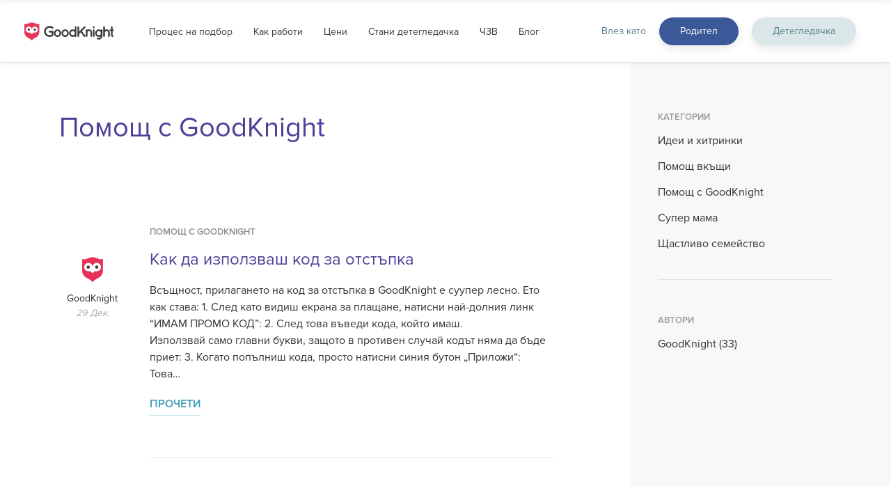

--- FILE ---
content_type: text/html; charset=UTF-8
request_url: https://goodknight.bg/blog/category/pomosht-s-goodknight/
body_size: 7175
content:
<!DOCTYPE html>
<html lang="bg-BG" prefix="og: http://ogp.me/ns#">
<head>
	<meta charset="UTF-8">
    <meta name="Author" content=""/>
    <meta name="Keywords" content=""/>
    <meta name="Description" content=""/>
    <meta name="viewport" content="width=device-width, minimum-scale=1.0, initial-scale=1.0, maximum-scale=1.0"/>
		<title>Помощ с GoodKnight Архиви - GoodKnight</title>

<!-- This site is optimized with the Yoast SEO plugin v3.4.2 - https://yoast.com/wordpress/plugins/seo/ -->
<link rel="canonical" href="https://goodknight.bg/blog/category/pomosht-s-goodknight/" />
<meta property="og:locale" content="bg_BG" />
<meta property="og:type" content="object" />
<meta property="og:title" content="Помощ с GoodKnight Архиви - GoodKnight" />
<meta property="og:url" content="https://goodknight.bg/blog/category/pomosht-s-goodknight/" />
<meta property="og:site_name" content="GoodKnight" />
<meta name="twitter:card" content="summary" />
<meta name="twitter:title" content="Помощ с GoodKnight Архиви - GoodKnight" />
<!-- / Yoast SEO plugin. -->

<link rel='dns-prefetch' href='//s.w.org' />
<link rel="alternate" type="application/rss+xml" title="GoodKnight &raquo; Хранилка" href="https://goodknight.bg/blog/feed/" />
<link rel="alternate" type="application/rss+xml" title="GoodKnight &raquo; Хранилка за коментари" href="https://goodknight.bg/blog/comments/feed/" />
<link rel="alternate" type="application/rss+xml" title="GoodKnight &raquo; Хранилка за категорията Помощ с GoodKnight" href="https://goodknight.bg/blog/category/pomosht-s-goodknight/feed/" />
		<script type="text/javascript">
			window._wpemojiSettings = {"baseUrl":"https:\/\/s.w.org\/images\/core\/emoji\/2\/72x72\/","ext":".png","svgUrl":"https:\/\/s.w.org\/images\/core\/emoji\/2\/svg\/","svgExt":".svg","source":{"concatemoji":"https:\/\/goodknight.bg\/blog\/wp-includes\/js\/wp-emoji-release.min.js?ver=4.6.14"}};
			!function(a,b,c){function d(a){var c,d,e,f,g,h=b.createElement("canvas"),i=h.getContext&&h.getContext("2d"),j=String.fromCharCode;if(!i||!i.fillText)return!1;switch(i.textBaseline="top",i.font="600 32px Arial",a){case"flag":return i.fillText(j(55356,56806,55356,56826),0,0),!(h.toDataURL().length<3e3)&&(i.clearRect(0,0,h.width,h.height),i.fillText(j(55356,57331,65039,8205,55356,57096),0,0),c=h.toDataURL(),i.clearRect(0,0,h.width,h.height),i.fillText(j(55356,57331,55356,57096),0,0),d=h.toDataURL(),c!==d);case"diversity":return i.fillText(j(55356,57221),0,0),e=i.getImageData(16,16,1,1).data,f=e[0]+","+e[1]+","+e[2]+","+e[3],i.fillText(j(55356,57221,55356,57343),0,0),e=i.getImageData(16,16,1,1).data,g=e[0]+","+e[1]+","+e[2]+","+e[3],f!==g;case"simple":return i.fillText(j(55357,56835),0,0),0!==i.getImageData(16,16,1,1).data[0];case"unicode8":return i.fillText(j(55356,57135),0,0),0!==i.getImageData(16,16,1,1).data[0];case"unicode9":return i.fillText(j(55358,56631),0,0),0!==i.getImageData(16,16,1,1).data[0]}return!1}function e(a){var c=b.createElement("script");c.src=a,c.type="text/javascript",b.getElementsByTagName("head")[0].appendChild(c)}var f,g,h,i;for(i=Array("simple","flag","unicode8","diversity","unicode9"),c.supports={everything:!0,everythingExceptFlag:!0},h=0;h<i.length;h++)c.supports[i[h]]=d(i[h]),c.supports.everything=c.supports.everything&&c.supports[i[h]],"flag"!==i[h]&&(c.supports.everythingExceptFlag=c.supports.everythingExceptFlag&&c.supports[i[h]]);c.supports.everythingExceptFlag=c.supports.everythingExceptFlag&&!c.supports.flag,c.DOMReady=!1,c.readyCallback=function(){c.DOMReady=!0},c.supports.everything||(g=function(){c.readyCallback()},b.addEventListener?(b.addEventListener("DOMContentLoaded",g,!1),a.addEventListener("load",g,!1)):(a.attachEvent("onload",g),b.attachEvent("onreadystatechange",function(){"complete"===b.readyState&&c.readyCallback()})),f=c.source||{},f.concatemoji?e(f.concatemoji):f.wpemoji&&f.twemoji&&(e(f.twemoji),e(f.wpemoji)))}(window,document,window._wpemojiSettings);
		</script>
		<style type="text/css">
img.wp-smiley,
img.emoji {
	display: inline !important;
	border: none !important;
	box-shadow: none !important;
	height: 1em !important;
	width: 1em !important;
	margin: 0 .07em !important;
	vertical-align: -0.1em !important;
	background: none !important;
	padding: 0 !important;
}
</style>
<script type='text/javascript' src='https://goodknight.bg/blog/wp-includes/js/jquery/jquery.js?ver=1.12.4'></script>
<script type='text/javascript' src='https://goodknight.bg/blog/wp-includes/js/jquery/jquery-migrate.min.js?ver=1.4.1'></script>
<script type='text/javascript' src='https://goodknight.bg/blog/wp-content/plugins/wp-hide-post/public/js/wp-hide-post-public.js?ver=2.0.10'></script>
<link rel='https://api.w.org/' href='https://goodknight.bg/blog/wp-json/' />
<link rel="EditURI" type="application/rsd+xml" title="RSD" href="https://goodknight.bg/blog/xmlrpc.php?rsd" />
<link rel="wlwmanifest" type="application/wlwmanifest+xml" href="https://goodknight.bg/blog/wp-includes/wlwmanifest.xml" /> 
<meta name="generator" content="WordPress 4.6.14" />
<meta name="generator" content="WPML ver:2.7.1 stt:7,1;0" />

    <!--  CSS FILES  -->
    <link href="https://cdn.goodknight.bg/s/css/bootstrap-datepicker.standalone.min.css?202411160020" rel="stylesheet"/>
	<link href="https://cdn.goodknight.bg/s/css/style.css?202411160020" rel="stylesheet"/>
    <link href="https://goodknight.bg/blog/wp-content/themes/goodknight/css/style.css" rel="stylesheet"/>
    <link href="https://cdn.goodknight.bg/s/css/jquery.fancybox.css?202411160020" rel="stylesheet"/>
    <!--  JAVASCRIPT FILES  -->
    <!--[if lte IE 9]>
    <script src="https://cdn.goodknight.bg/s/js/fe/html5shiv.js?202411160020"></script>
    <![endif]-->
    <script src="https://cdn.goodknight.bg/s/packages/jquery/dist/jquery.min.js?202411160020"></script>

    <!-- <script type="text/javascript" src="http://w.sharethis.com/button/buttons.js"></script>
    <script type="text/javascript">stLight.options({publisher: "7176a4f3-174b-4e6c-be95-101348395176", doNotHash: false, doNotCopy: false, hashAddressBar: false});</script> -->

	<link rel="shortcut icon" href="https://cdn.goodknight.bg/s/i/favicon.ico?202411160020" type="image/x-icon">
	<link rel="icon" href="https://cdn.goodknight.bg/s/i/favicon-2x.png?202411160020" sizes="32x32">
	<!-- <link rel="apple-touch-icon" href="https://cdn.goodknight.bg/s/i/icon.png?202411160020" /> -->

    	<script>
        !function(f,b,e,v,n,t,s){if(f.fbq)return;n=f.fbq=function(){n.callMethod?
                n.callMethod.apply(n,arguments):n.queue.push(arguments)};if(!f._fbq)f._fbq=n;
            n.push=n;n.loaded=!0;n.version='2.0';n.queue=[];t=b.createElement(e);t.async=!0;
            t.src=v;s=b.getElementsByTagName(e)[0];s.parentNode.insertBefore(t,s)}(window,
                document,'script','https://connect.facebook.net/en_US/fbevents.js');

        fbq('init', '2147483647');
		fbq('track', 'ViewContent');
	</script>
</head>

<body class="archive category category-pomosht-s-goodknight category-45">
<div id="mobile-nav">
    <div class="mobile-nav-body">
        <a href="javascript:;" class="close-mobile-nav">
			<img src="https://cdn.goodknight.bg/s/i/close-mobile-nav-cross.svg?202411160020" alt="Затвори менюто"
				 class="svg-image"/>
		</a>

                    <a href="https://goodknight.bg/" class="logo">
				<img src="https://cdn.goodknight.bg/s/i/logo-mobile-nav.svg?202411160020" alt="Отвори менюто" class="svg-image"/>
            </a>
            <div class="nav-login">
                <a href="https://goodknight.bg/connect/facebook/parent" class="btn-default bg-fb">Влез като родител</a>
                <a href="https://goodknight.bg/connect/facebook/sitter" class="btn-default">Влез като детегледачка</a>
            </div>
        		<hr>
        <div class="bg-gray">
            <ul><li><a href="https://goodknight.bg/za-goodknight">За GoodKnight</a></li><li><a href="https://goodknight.bg/protses-na-podbor-na-detegledachki">Процес на подбор</a></li><li><a href="https://goodknight.bg/kak-raboti">Как работи</a></li><li><a href="https://goodknight.bg/#price">Цени</a></li><li><a href="https://goodknight.bg/stani-detegledachka">Стани детегледачка</a></li><li><a href="https://goodknight.bg/chesto-zadavani-vuprosi">ЧЗВ</a></li><li><a href="https://goodknight.bg/blog">Блог</a></li></ul>
            <hr>
            <ul class="small"><li><a href="https://goodknight.bg/usloviya-za-polzvane">Общи условия</a></li><li><a href="https://goodknight.bg/politika-za-poveritelnost">Права за ползване</a></li></ul>
        </div>
	</div>
    </div>

<div id="mobile-overlay"></div>


<header class="header-main has-search-btn" id="">
    <div class="logo-nav">
        <div class="logo">
            <a href="https://goodknight.bg/">
                <img src="https://cdn.goodknight.bg/s/i/logo.svg?202411160020" alt="GoodKnight"
                     class="svg-image"/>
            </a>
            <a href="javascript:;" class="toggle-nav-js">
                <svg width="22px" height="9px" viewBox="134 8 22 9" version="1.1"
                     xmlns="http://www.w3.org/2000/svg">
                    <path d="M144.772633,16.3418196 C145.029547,16.3926084 145.305023,16.317985 145.50363,16.119378 L149.534563,12.0884446 C149.844647,11.7783608 149.850484,11.2563036 149.532089,10.9379089 C149.211475,10.6172944 148.698582,10.6184066 148.381554,10.9354352 L144.772633,14.5443561 L141.163712,10.9354352 C140.846683,10.6184066 140.333791,10.6172944 140.013176,10.9379089 C139.694781,11.2563036 139.700619,11.7783608 140.010702,12.0884446 L144.041636,16.119378 C144.240243,16.317985 144.515718,16.3926084 144.772633,16.3418196 Z"
                          id="Rectangle-21-Copy-6" stroke="none" fill="#000000" fill-rule="evenodd"
                          opacity="0.3"></path>
                </svg>
            </a>
        </div>

        <nav>
                            <ul><li><a href="https://goodknight.bg/protses-na-podbor-na-detegledachki">Процес на подбор</a></li><li><a href="https://goodknight.bg/kak-raboti">Как работи</a></li><li><a href="https://goodknight.bg/#price">Цени</a></li><li><a href="https://goodknight.bg/stani-detegledachka">Стани детегледачка</a></li><li><a href="https://goodknight.bg/chesto-zadavani-vuprosi">ЧЗВ</a></li><li><a href="https://goodknight.bg/blog">Блог</a></li></ul>
                    </nav>
    </div>
                <a href="https://goodknight.bg/detegledachki-sofia"
           class="btn-default primary btn-search">Намери детегледачка</a>
    
    <a href="javascript:;" class="hamburger">
                <span></span>
        <span></span>
        <span></span>
    </a>

    
            <div class="nav-login">
                            <div class="login-full">
                    <span>Влез като</span>
                    <a href="https://goodknight.bg/connect/facebook/parent" class="btn-default bg-fb">Родител</a>
                    <a href="https://goodknight.bg/connect/facebook/sitter" class="btn-default">Детегледачка</a>
                </div>
                <div class="login-short">
                    <a href="javascript:;" class="btn-default" data-ajax="https://goodknight.bg/ajax/auth/login/0/0">Вход</a>
                </div>
                    </div>
    

    <div class="clear"></div>
</header> <!-- END HEADER -->    <header class="header-main has-search-btn" id="header-sticky">
    <div class="logo-nav">
        <div class="logo">
            <a href="https://goodknight.bg/">
                <img src="https://cdn.goodknight.bg/s/i/logo.svg?202411160020" alt="GoodKnight"
                     class="svg-image"/>
            </a>
            <a href="javascript:;" class="toggle-nav-js">
                <svg width="22px" height="9px" viewBox="134 8 22 9" version="1.1"
                     xmlns="http://www.w3.org/2000/svg">
                    <path d="M144.772633,16.3418196 C145.029547,16.3926084 145.305023,16.317985 145.50363,16.119378 L149.534563,12.0884446 C149.844647,11.7783608 149.850484,11.2563036 149.532089,10.9379089 C149.211475,10.6172944 148.698582,10.6184066 148.381554,10.9354352 L144.772633,14.5443561 L141.163712,10.9354352 C140.846683,10.6184066 140.333791,10.6172944 140.013176,10.9379089 C139.694781,11.2563036 139.700619,11.7783608 140.010702,12.0884446 L144.041636,16.119378 C144.240243,16.317985 144.515718,16.3926084 144.772633,16.3418196 Z"
                          id="Rectangle-21-Copy-6" stroke="none" fill="#000000" fill-rule="evenodd"
                          opacity="0.3"></path>
                </svg>
            </a>
        </div>

        <nav>
                            <ul><li><a href="https://goodknight.bg/protses-na-podbor-na-detegledachki">Процес на подбор</a></li><li><a href="https://goodknight.bg/kak-raboti">Как работи</a></li><li><a href="https://goodknight.bg/#price">Цени</a></li><li><a href="https://goodknight.bg/stani-detegledachka">Стани детегледачка</a></li><li><a href="https://goodknight.bg/chesto-zadavani-vuprosi">ЧЗВ</a></li><li><a href="https://goodknight.bg/blog">Блог</a></li></ul>
                    </nav>
    </div>
        <form method="GET" action="https://goodknight.bg/detegledachki-sofia" accept-charset="UTF-8" class="form-search-sitters hide-validation-errors sticked-search-js" data-disable-ajax="1">
<input class="input-default datepicker search-field-js" data-date-format="yyyy-mm-dd" data-date-start-date="2026-01-24" data-date-end-date="2026-02-24" placeholder="Дата" readonly="readonly" name="search[0][date]" type="text" value="2026-01-24">

<select class="input-default search-field-js" name="search[0][start_time]"><option value="">Начален час</option><option value="00:00">00:00</option><option value="00:30">00:30</option><option value="01:00">01:00</option><option value="01:30">01:30</option><option value="02:00">02:00</option><option value="02:30" selected="selected">02:30</option><option value="03:00">03:00</option><option value="03:30">03:30</option><option value="04:00">04:00</option><option value="04:30">04:30</option><option value="05:00">05:00</option><option value="05:30">05:30</option><option value="06:00">06:00</option><option value="06:30">06:30</option><option value="07:00">07:00</option><option value="07:30">07:30</option><option value="08:00">08:00</option><option value="08:30">08:30</option><option value="09:00">09:00</option><option value="09:30">09:30</option><option value="10:00">10:00</option><option value="10:30">10:30</option><option value="11:00">11:00</option><option value="11:30">11:30</option><option value="12:00">12:00</option><option value="12:30">12:30</option><option value="13:00">13:00</option><option value="13:30">13:30</option><option value="14:00">14:00</option><option value="14:30">14:30</option><option value="15:00">15:00</option><option value="15:30">15:30</option><option value="16:00">16:00</option><option value="16:30">16:30</option><option value="17:00">17:00</option><option value="17:30">17:30</option><option value="18:00">18:00</option><option value="18:30">18:30</option><option value="19:00">19:00</option><option value="19:30">19:30</option><option value="20:00">20:00</option><option value="20:30">20:30</option><option value="21:00">21:00</option><option value="21:30">21:30</option><option value="22:00">22:00</option><option value="22:30">22:30</option><option value="23:00">23:00</option><option value="23:30">23:30</option></select>
<select class="input-default search-field-js" name="search[0][end_time]"><option value="">Краен час</option><option value="00:00">00:00</option><option value="00:30">00:30</option><option value="01:00">01:00</option><option value="01:30">01:30</option><option value="02:00">02:00</option><option value="02:30">02:30</option><option value="03:00">03:00</option><option value="03:30">03:30</option><option value="04:00">04:00</option><option value="04:30">04:30</option><option value="05:00">05:00</option><option value="05:30" selected="selected">05:30</option><option value="06:00">06:00</option><option value="06:30">06:30</option><option value="07:00">07:00</option><option value="07:30">07:30</option><option value="08:00">08:00</option><option value="08:30">08:30</option><option value="09:00">09:00</option><option value="09:30">09:30</option><option value="10:00">10:00</option><option value="10:30">10:30</option><option value="11:00">11:00</option><option value="11:30">11:30</option><option value="12:00">12:00</option><option value="12:30">12:30</option><option value="13:00">13:00</option><option value="13:30">13:30</option><option value="14:00">14:00</option><option value="14:30">14:30</option><option value="15:00">15:00</option><option value="15:30">15:30</option><option value="16:00">16:00</option><option value="16:30">16:30</option><option value="17:00">17:00</option><option value="17:30">17:30</option><option value="18:00">18:00</option><option value="18:30">18:30</option><option value="19:00">19:00</option><option value="19:30">19:30</option><option value="20:00">20:00</option><option value="20:30">20:30</option><option value="21:00">21:00</option><option value="21:30">21:30</option><option value="22:00">22:00</option><option value="22:30">22:30</option><option value="23:00">23:00</option><option value="23:30">23:30</option></select>

<button class="btn-default primary" type="submit">Намери детегледачка</button>
<div class="clear"></div>
</form>            <a href="https://goodknight.bg/detegledachki-sofia"
           class="btn-default primary btn-search">Намери детегледачка</a>
    
    <a href="javascript:;" class="hamburger">
                <span></span>
        <span></span>
        <span></span>
    </a>

    
            <div class="nav-login">
                            <a href="javascript:;" class="btn-default" data-ajax="https://goodknight.bg/ajax/auth/login/0/0">Вход</a>
                    </div>
    

    <div class="clear"></div>
</header> <!-- END HEADER -->
<main id="blog">
    <div class="page-w">
        <div class="bgr"></div>

        <div class="left-col">
        
            <h1>Помощ с GoodKnight</h1>

            <h2></h2>

            
<article class="post">

    
    <div class="wrap">
        <div class="inner">
            <span class="breadcrumb">
                            <a href="https://goodknight.bg/blog/category/pomosht-s-goodknight/">
                    Помощ с GoodKnight                </a>
            </span>

            <h2 class="post-title"><a href="https://goodknight.bg/blog/pomosht-s-goodknight/kak-da-izpolzvash-kod-za-otstapka/" title="Прочети">Как да използваш код за отстъпка</a></h2>
            <p>Всъщност, прилагането на код за отстъпка в GoodKnight е суупер лесно. Ето как става: 1. След като видиш екрана за плащане, натисни най-долния линк “ИМАМ ПРОМО КОД”: 2. След това въведи кода, който имаш. Използвай само главни букви, защото в противен случай кодът няма да бъде приет: 3. Когато попълниш кода, просто натисни синия бутон &#8222;Приложи&#8220;: &nbsp; Това&#8230;</p>

            <a href="https://goodknight.bg/blog/pomosht-s-goodknight/kak-da-izpolzvash-kod-za-otstapka/" class="big">Прочети</a>

            <div class="clear sep"></div>
        </div>
        <div class="author">
            <a href="https://goodknight.bg/blog/author/admin/" title="Виж публикациите на автора">
                <img alt='' src='https://secure.gravatar.com/avatar/349066e05fc614d3bf370170cbdf86b3?s=48&#038;d=mm&#038;r=g' srcset='https://secure.gravatar.com/avatar/349066e05fc614d3bf370170cbdf86b3?s=96&amp;d=mm&amp;r=g 2x' class='avatar avatar-48 photo' height='48' width='48' />
                <span class="name">GoodKnight</span>
            </a>

            <span class="when">29 Дек.</span>
        </div>
    </div>
</article>

        </div>
        
<div class="right-col">

    <h3>Категории</h3>

    <ul>
                	<li class="cat-item cat-item-41"><a href="https://goodknight.bg/blog/category/idei-i-hitrinki/" >Идеи и хитринки</a>
</li>
	<li class="cat-item cat-item-42"><a href="https://goodknight.bg/blog/category/pomosht-vkashti/" >Помощ вкъщи</a>
</li>
	<li class="cat-item cat-item-45 current-cat"><a href="https://goodknight.bg/blog/category/pomosht-s-goodknight/" >Помощ с GoodKnight</a>
</li>
	<li class="cat-item cat-item-30"><a href="https://goodknight.bg/blog/category/super-mama/" >Супер мама</a>
</li>
	<li class="cat-item cat-item-44"><a href="https://goodknight.bg/blog/category/shtastlivo-semejstvo/" >Щастливо семейство</a>
</li>
    </ul>

    <div class="clear sep"></div>

    <h3>Автори</h3>

    
    <ul>
            <li>
            <a href="https://goodknight.bg/blog/author/admin/">
                GoodKnight (33)
            </a>
        </li>
        </ul>

    </div>


        <div class="clear"></div>
    </div> <!-- end page-w -->
</main> <!-- END MAIN -->

<footer class="footer-main big footer-big">
    <div class="page-w">
        <div class="col left">
            <h2>Абонирай се за нашият бюлетин</h2>

            <p>Получавай полезни и интересни статии.</p>

            <form action="//goodknight.us13.list-manage.com/subscribe/post?u=f3e1d729d6c322bb6c6d1bb5b&id=4e9d0ca5ed"
                  method="post">
                <input type="email" name="EMAIL" value="" class="input-simple" placeholder="Твоят имейл"/>

                <button type="submit" class="btn-default secondary">Запиши се</button>
            </form>
        </div>

        <div class="col">
            <h2> GoodKnight.bg</h2>

            <ul>
                <li><a href="https://goodknight.bg">Начало</a></li>
                <li><a href="https://goodknight.bg/protses-na-podbor-na-detegledachki">Процес на подбор</a></li>
                <li><a href="https://goodknight.bg/kak-raboti">Как работи</a></li>
                <li><a href="https://goodknight.bg/stani-detegledachka">Стани детегледачка</a></li>
                <li><a href="https://goodknight.bg/blog">Блог</a></li>
                <li class="mobile-only">
                    <a href="https://goodknight.bg/usloviya-za-polzvane">Условия за ползване</a>
                </li>
                <li class="mobile-only">
                    <a href="https://goodknight.bg/politika-za-poveritelnost">Политика за поверителност</a>
                </li>
            </ul>
        </div>

        <div class="col last">
            <h2>Свържи се с нас</h2>

            <p class="phone">
                <img src="https://cdn.goodknight.bg/s/i/phone-icon.svg?202411160020" alt="Телефон за връзка" class="svg-image"/>
                0888 51 64 14            </p>

            <a href="mailto:support@goodknight.bg" class="mail">support@goodknight.bg</a>

            <address>
                ул. "Крум Попов" 56-58<br/>
                София, България, 1000
            </address>

            <a href="https://www.facebook.com/goodknight.bg" class="social" target="_blank">
                <img src="https://cdn.goodknight.bg/s/i/facebook-social-icon.svg?202411160020" alt="Сподели във Facebook" class="svg-image"/>
            </a>

            <a href="https://www.instagram.com/goodknightapp/" class="social" target="_blank">
                <img src="https://cdn.goodknight.bg/s/i/linkedin-social-icon.svg?202411160020" alt="Сподели в Instagram" class="svg-image"/>
            </a>
        </div>

        <div class="clear"></div>

        <div class="clear sep"></div>

        <p class="copy">
            <span>2026 &copy; Гуднайт EOOД. Всички права запазени.</span>
            <a href="https://goodknight.bg/usloviya-za-polzvane" class="desktop-only">Условия за ползване</a>
            <a href="https://goodknight.bg/politika-za-poveritelnost" class="desktop-only">Политика за поверителност</a>
        </p>
        <div class="clear"></div>
    </div>
</footer> <!-- END FOOTER -->
<script type='text/javascript' src='https://goodknight.bg/blog/wp-includes/js/wp-embed.min.js?ver=4.6.14'></script>
<script src="https://cdn.goodknight.bg/s/js/fe/respond.min.js?202411160020"></script>
<script src="https://cdn.goodknight.bg/s/packages/jquery.cookie/jquery.cookie.js?202411160020?202411160020"></script>
<script src="https://cdn.goodknight.bg/s/js/inheritance.min.js?202411160020?202411160020"></script>
<script src="https://cdn.goodknight.bg/s/js/Modules/ResponseHandlerClass.js?202411160020?202411160020"></script>
<script src="https://cdn.goodknight.bg/s/js/Modules/AjaxClass.js?202411160020?202411160020"></script>
<script src="https://cdn.goodknight.bg/s/js/Modules/UiClass.js?202411160020?202411160020"></script>
<script src="https://cdn.goodknight.bg/s/packages/moment/min/moment.min.js?202411160020?202411160020"></script>
<script src="https://cdn.goodknight.bg/s/js/fe/bootstrap-datepicker.min.js?202411160020?202411160020"></script>
<script src="https://cdn.goodknight.bg/s/js/fe/bootstrap-datepicker.bg.min.js?202411160020?202411160020"></script>
<script src="https://cdn.goodknight.bg/s/js/Modules/DatePickerClass.js?202411160020?202411160020"></script>
<script src="https://cdn.goodknight.bg/s/js/fe/jquery.fancybox.pack.js?202411160020?202411160020"></script>
<script src="https://cdn.goodknight.bg/s/js/partials/StickyHeaderClass.js?202411160020?202411160020"></script>
<script src="https://goodknight.bg/blog/wp-content/themes/goodknight/js/blog.js"></script>

<script>
    var ajaxClass = new AjaxClass("https://goodknight.bg", ResponseHandlerClass);
    if (typeof WebSocketsClass != 'undefined') {
        var webSocketsClass = new WebSocketsClass(webSocketChannels, ajaxClass, ResponseHandlerClass);
    }

    $(function () {
        if (typeof webSocketsClass != 'undefined') {
            webSocketsClass.buildWs();
        }
    });

  (function(i,s,o,g,r,a,m){i['GoogleAnalyticsObject']=r;i[r]=i[r]||function(){
  (i[r].q=i[r].q||[]).push(arguments)},i[r].l=1*new Date();a=s.createElement(o),
  m=s.getElementsByTagName(o)[0];a.async=1;a.src=g;m.parentNode.insertBefore(a,m)
  })(window,document,'script','https://www.google-analytics.com/analytics.js','ga');

  ga('create', 'UA-70933631-1', 'auto');
  ga('send', 'pageview');
</script>
<!-- Google Tag Manager -->
<noscript>
    <iframe src="//www.googletagmanager.com/ns.html?id=GTM-M8C3RX"
            height="0" width="0" style="display:none;visibility:hidden"></iframe>
</noscript>
<script>(function (w, d, s, l, i) {
        w[l] = w[l] || [];
        w[l].push({
            'gtm.start': new Date().getTime(), event: 'gtm.js'
        });
        var f = d.getElementsByTagName(s)[0],
            j = d.createElement(s), dl = l != 'dataLayer' ? '&l=' + l : '';
        j.async = true;
        j.src =
            '//www.googletagmanager.com/gtm.js?id=' + i + dl;
        f.parentNode.insertBefore(j, f);
    })(window, document, 'script', 'dataLayer', 'GTM-M8C3RX');</script>
<!-- End Google Tag Manager -->
</body>
</html>


--- FILE ---
content_type: text/css
request_url: https://cdn.goodknight.bg/s/css/style.css?202411160020
body_size: 32479
content:
* {
	outline: none;
	-webkit-box-sizing: border-box;   /* Safari 3-4, also probably droppable */
	-moz-box-sizing: border-box;   /* Firefox 1, probably can drop this */
    box-sizing:	border-box;
	-webkit-tap-highlight-color: rgba(0,0,0,0) !important; /* fallback */
	-webkit-tap-highlight-color: transparent !important;
	-webkit-font-smoothing: antialiased;
}

html, body, main, img, p, h1, h2, h3, h4, h5, h6, ul, ol, li, form, blockquote, dl, dt, dd, button, input {
	margin: 0;
	padding: 0;
}

@font-face {
	font-family: 'PN-R';
	src: url('../fonts/ProximaNova-Regular.eot'); /* IE9 Compat Modes */
	src: url('../fonts/ProximaNova-Regular.eot?#iefix') format('embedded-opentype'), /* IE6-IE8 */
	     url('../fonts/ProximaNova-Regular.woff') format('woff'), /* Modern Browsers */
	     url('../fonts/ProximaNova-Regular.ttf')  format('truetype'), /* Safari, Android, iOS */
	     url('../fonts/ProximaNova-Regular.svg#PN-R') format('svg'); /* Legacy iOS */
}

@font-face {
	font-family: 'PN-L';
	src: url('../fonts/ProximaNova-Light.eot'); /* IE9 Compat Modes */
	src: url('../fonts/ProximaNova-Light.eot?#iefix') format('embedded-opentype'), /* IE6-IE8 */
	     url('../fonts/ProximaNova-Light.woff') format('woff'), /* Modern Browsers */
	     url('../fonts/ProximaNova-Light.ttf')  format('truetype'), /* Safari, Android, iOS */
	     url('../fonts/ProximaNova-Light.svg#PN-L') format('svg'); /* Legacy iOS */
}

@font-face {
	font-family: 'PN-Sb';
	src: url('../fonts/ProximaNova-Semibold.eot'); /* IE9 Compat Modes */
	src: url('../fonts/ProximaNova-Semibold.eot?#iefix') format('embedded-opentype'), /* IE6-IE8 */
	     url('../fonts/ProximaNova-Semibold.woff') format('woff'), /* Modern Browsers */
	     url('../fonts/ProximaNova-Semibold.ttf')  format('truetype'), /* Safari, Android, iOS */
	     url('../fonts/ProximaNova-Semibold.svg#PN-Sb') format('svg'); /* Legacy iOS */
}

a, a:hover, a:active, a:visited {text-decoration: none;}

img {
	max-width: 100%;
	vertical-align: middle;
}

input[type="date"]::before {
    content: attr(placeholder);
    width: 100%;
}

input[type="date"]:focus::before,
input[type="date"]:valid::before {
    display: none
}

.clear {
	width: 100%;
	height: 0px;
	clear: both;
}

.clear.sep {
	height: 1px;
	background: #242424;
	background: rgba(36,36,36,.1);
}

h1, h2, h3, h4, h5, h6 {font-weight: normal;}

h1, h2, h3, h4 {font-family: "PN-R";}
h5, h6 {font-family: "PN-Sb";}

h1 {
	font-size: 48px;
	line-height: 58px;
}

h2 {
	font-size: 32px;
	line-height: 32px;
}

h1, h2 {color: #4C4197;}

h3 {
	font-size: 22px;
	line-height: 26px;
}

h4 {
	font-size: 18px;
	line-height: 22px;
}

h3, h4 {color: #333333;}

h5 {
	font-size: 16px;
	line-height: 20px;
	color: #5B5B5B;
	text-transform: uppercase;
}

h6 {
	font-size: 13px;
	line-height: 16px;
	color: #999999;
	text-transform: uppercase;
}

html.nav-toggled {
	overflow-y: hidden;
}

html.dark {
	overflow: hidden;
}

html.dark body:before {
	content: "";
	position: absolute;
	top: 0;
	left: 0;
	right: 0;
	bottom: 0;
	background: #04080E url(../i/bg-mobile.jpg) right top no-repeat;
	-webkit-background-size: cover;
	background-size: auto 100%;
	-webkit-transition: all .2s;
	-moz-transition: all .2s;
	-ms-transition: all .2s;
	-o-transition: all .2s;
	transition: all .2s;
}

html.dark .page-content {
	margin-bottom: 0;
	padding-bottom: 0;
}

html.dark.search-screen-toggled body:before {
	-webkit-transform: scale(1.03);
	-ms-transform: scale(1.03);
	transform: scale(1.03);
	filter: blur(8px);
	-webkit-filter: blur(8px);
}

html.dark.search-screen-toggled #homepage {
	display: none;
}

html.search-screen-toggled #search-screen-mobile {
	visibility: visible;
	opacity: 1
}

html.dark body .header-main {
	background-color: transparent;
}

html.dark .hamburger span {
	background-color: #fff;
}

html.dark .notifications svg path {
	fill: #fff;
}

html.dark .hero {
	padding-top: 60px !important;
}

html.dark .hero-footer {
	position: relative;
	padding-top: 0 !important;
}

html.hide-footer .footer-main {
	display: none;
}

#search-screen-mobile {
	position: fixed;
	top: 90px;
	left: 0;
	right: 0;
	bottom: 0;
    z-index: 3;
	display: flex;
	flex-direction: row;
	align-items: center;
	visibility: hidden;
	opacity: 0;
	transition-property: opacity, visibility;
	transition-duration: .2s;
}

#search-screen-mobile h2,
#search-screen-mobile h3 {
	margin-bottom: 40px;
	font-size: 24px;
    color: #fff;
}

#search-screen-mobile h3 {
    font-size: 20px;
    text-align: center;
}

#search-screen-mobile .input-default {
	margin-bottom: 25px;
	width: 100%;
	border: 5px solid transparent;
}

#search-screen-mobile .input-default:focus {
	border-color: #5ABEDA;
}

#search-screen-mobile .btn-default {
	width: 100%;
}

#search-screen-mobile .close-container {
    margin-top: 20px;
    margin-bottom: -5px;
    text-align: center;
    color: #989898;
    font-size: 14px;
}

#search-screen-mobile .close-container a {
    margin: -5px;
    padding: 5px;
    font-size: inherit;
    color: inherit;
}

p {
	font: 16px/24px "PN-R", Helvetica, Arial, sans-serif;
	margin-bottom: 20px;
	color: #333333;
	word-break: break-word;
}

.subtitle {
	font: 22px/28px "PN-L", Helvetica, Arial, sans-serif;
	color: #333333;
}

small {font-size: 14px;}

ul, ol {list-style-position: outside;}

ul li,
ol li,
.sitter-card-features h2 {
	font: 16px/24px "PN-R", Helvetica, Arial, sans-serif;
	color: #333333;
}

ul {list-style: none;}

ul li {position: relative;}

ul li:before {
	content: "";
	position: absolute;
	width: 7px;
	height: 7px;
	left: -20px;
	top: 9px;
	background: #D8D8D8;
	-webkit-border-radius: 50%;
	-moz-border-radius: 50%;
	border-radius: 50%;
}

ul.no-bullets li:before {
	content: normal;
}

ul.checklist li {
	margin-bottom: 18px;
}

ul.checklist li:before {
	top: 0;
	left: -35px;
	width: 24px;
	height: 24px;
	background-color: #EAEAEA;
}

ul.checklist li.checked:before {
	background: url(../i/multiple-check.svg) top 24px left;
}

.no-svg ul.checklist li.checked:before {
    background-image: url(../i/multiple-check.png);
}
a {
	font: 16px/22px "PN-R", Helvetica, Arial, sans-serif;
	color: #3790AA;
}

a:hover {color: #6DD7F2;}

a.big {
	display: inline-block;
	padding-bottom: 5px;
	border-bottom: 1px solid #bce5f1;
	border-bottom: 1px solid rgba(86,188,218,.4);
	font-family: "PN-Sb", Helvetica, Arial, sans-serif;
	color: #3C9DB9;
	text-transform: uppercase;
	-webkit-transition: all 300ms ease-in-out;
	-moz-transition: all 300ms ease-in-out;
	-ms-transition: all 300ms ease-in-out;
	-o-transition: all 300ms ease-in-out;
	transition: all 300ms ease-in-out;
}

a.big:hover {
	color: #6ED8F4;
	border-bottom-color: #6DD7F2;
}

.btn-default {
	display: inline-block;
	height: 40px;
	padding: 0 30px;
	background: #DAE6E8;
	border: none;
	-webkit-border-radius: 20px;
	-moz-border-radius: 20px;
	border-radius: 20px;
	font: 16px/40px "PN-R", Helvetica, Arial, sans-serif;
	color: #518088;
	box-shadow: none;
	-webkit-transition: all 300ms ease-in-out;
	-moz-transition: all 300ms ease-in-out;
	-ms-transition: all 300ms ease-in-out;
	-o-transition: all 300ms ease-in-out;
	transition: all 300ms ease-in-out;
}

.btn-default[disabled] {
	opacity: .5;
	cursor: not-allowed;
	box-shadow: none !important;
}

.btn-default:hover {
	background: #EAF5F6;
	box-shadow: 0 5px 12px rgba(0,0,0,.09);
}

.btn-default.active {
	background: #E9F3F5;
	box-shadow: none;
}

.btn-default.secondary {
	font-family: "PN-Sb", Helvetica, Arial, sans-serif;
	color: #ffffff;
}

.btn-default.secondary,
.btn-default.secondary[disabled],
.btn-default.secondary[disabled]:hover {
	background: #5ABEDA;
}
.btn-default.secondary:hover {background: #70DBF7;}
.btn-default.secondary.active {background: #6DD7F2;}

.btn-default.primary {
	background: #E63859;
	font-family: "PN-Sb", Helvetica, Arial, sans-serif;
	color: #ffffff;
}
.btn-default.primary:hover {background: #FE4F51;}
.btn-default.primary.active {background: #FE4F51;}

.btn-default.main {
	height: 60px;
	padding: 0 35px;
	background: #E63859;
	-webkit-border-radius: 30px;
	-moz-border-radius: 30px;
	border-radius: 30px;
	font: 22px/60px "PN-Sb", Helvetica, Arial, sans-serif;
	color: #ffffff;
	box-shadow: 0 5px 12px rgba(0,0,0,.09);
}
.btn-default.main:hover,
.btn-default.main.active {
	background: #FE4F51;
	box-shadow: none;
}

.btn-default.default {
	background: #DAE6E8;
	color: #518088;
}

.btn-default.default:hover,
.btn-default.default:active,
.btn-default.default:focus {
	background: #EAF5F6;
	box-shadow: 0 5px 12px rgba(0, 0, 0, .09);
}

.btn-default.green-outer {
	background: #fff;
	color: #88D44C;
	border: 2px solid #88D44C;
	font-family: "PN-Sb", Helvetica, Arial, sans-serif;
	line-height: 39px;
}

.btn-default.green-outer.checked,
.btn-default.green-outer:hover {
	color: #fff;
	background: #88D44C;
	box-shadow: none;
}

.btn-default.facebook {
	background: #3B5998;
	color: #ffffff;
}
.btn-default.facebook:hover {
	background: #3B5998;
	box-shadow: none;
	text-decoration: underline;
}

.btn-default.facebook img {
	position: relative;
	top: -2px;
	margin-right: 10px;
}

.huge-cta {
	padding: 30px 140px;
	height: auto;
	font: 64px "PN-l", Helvetica, Arial, sans-serif;
	border-radius: 100px;
	background-color: #4C4197;
	color: #fff
}

.huge-cta small {
	display: block;
	font-size: 18px;
}

.huge-cta.price strike {
	font-size: 70%;
}

.huge-cta:hover,
.huge-cta:active,
.huge-cta:focus {
	color: #fff;
	background-color: #4C4197;
}

.inactive {
	cursor: not-allowed;
}

.inactive:hover {
	-webkit-box-shadow: none;
	-moz-box-shadow: none;
	box-shadow: none;
}

.btn-default.primary.inactive,
.btn-default.primary.inactive:hover {
	background-color: #E63859;
}

.input-simple {
	padding: 17px 0;
	border: none;
	border-bottom: 1px solid rgba(81, 128, 136, .25);
	-webkit-border-radius: 0;
	-moz-border-radius: 0;
	border-radius: 0;
	font: 16px/24px "PN-R", Helvetica, Arial, sans-serif;
	color: #518088;
}

.input-default {
	padding: 11px 10px;
	border: 1px solid #C6D6D8;
	border-radius: 6px;
	font: 16px/21px "PN-R", Helvetica, Arial, sans-serif;
	color: #518088;
	-webkit-appearance: none;
	background: #fff right 13px center no-repeat;
	/*padding-right: 26px;*/
}

.input-default:hover {border-color: rgba(81,128,136,.50);}

.input-default:focus {
	border-color: #518088;
	color: #57848C;
}

.input-default:disabled {border-color: rgba(81,128,136,.25);}

.input-default.small {
    padding: 5px 10px;
}

select.input-default {
	background-image: url(../i/select-arrow.svg);
}

.no-svg select.input-default {
	background-image: url(../i/select-arrow.png);
}

.input-default.error,
.select.error > a,
.select > .error-help-block:not(:empty) + a {
	border-color: #E63859 !important;
	color: #E63859 !important;
}

.help-block.error-help-block:not(textarea):not(input):not(select),
.input-default.error + .error-help-block {
	color: #E63859;
	font-size: 12px;
	margin-bottom: 10px;
	display: block;
}

#score-error {
	margin-top: 10px;
}

.input-default.datepicker {
	position: relative;
    padding-right: 35px;
	background: #fff url("../i/calendar-icon.svg") no-repeat right 13px center;
	cursor: pointer;
}

.no-svg .input-default.datepicker {background-image: url("../i/calendar-icon.png");}

.input-default.datepicker:before {
	content: "";
	background-image: url("../i/calendar-icon-focus.svg");
	opacity: 0;
	visibility: hidden;
}

.no-svg .input-default.datepicker:before {background-image: url("../i/calendar-icon-focus.png");}

.input-default.datepicker.focused {
	background-image: url("../i/calendar-icon-focus.svg");
	border-color: #fbd6dd;
	color: #E53E5D;
}

.no-svg .input-default.datepicker.focused {background-image: url("../i/calendar-icon-focus.png");}

.select {
	position: relative;
	display: inline-block;
}

.select select {display: none;}

.select a {
	display: block;
	position: relative;
	padding: 17px 0;
	border-bottom: 1px solid rgba(81,128,136,.25);
	font: 16px/24px "PN-R", Helvetica, Arial, sans-serif;
	color: rgba(87,132,140,.5);
	-webkit-transition: all .2s ease-in-out;
	-moz-transition: all .2s ease-in-out;
	-ms-transition: all .2s ease-in-out;
	-o-transition: all .2s ease-in-out;
	transition: all .2s ease-in-out;
	z-index: 10;
}

.select a:hover {border-color: rgba(81,128,136,.50);}

.select.active a {
	border-bottom-color: #E63859;
	color: #E63859;
}

.select a svg {
	position: absolute;
	right: 3px;
	top: 50%;
	margin-top: -4px;
	fill: #dde6e8;
	-webkit-transition: all .2s ease-in-out;
	-moz-transition: all .2s ease-in-out;
	-ms-transition: all .2s ease-in-out;
	-o-transition: all .2s ease-in-out;
	transition: all .2s ease-in-out;
}

.select.active a svg {fill: #E63859;}

.select .list-wrap {
	position: absolute;
	width: 100%;
	height: 75px;
	left: -25px;
	top: -5px;
	padding: 0 25px;
	background: #ffffff;
	box-shadow: none;
	-webkit-border-radius: 0 0 0 6px;
	-moz-border-radius: 0 0 0 6px;
	border-radius: 0 0 0 6px;
	-webkit-box-sizing: content-box;
    -moz-box-sizing: content-box;
    box-sizing: content-box;
    visibility: hidden;
    opacity: 0;
	-webkit-transition: all .2s ease-in-out;
	-moz-transition: all .2s ease-in-out;
	-ms-transition: all .2s ease-in-out;
	-o-transition: all .2s ease-in-out;
	transition: all .2s ease-in-out;
    overflow: hidden;
    z-index: 9;
}

.select.active .list-wrap {
	height: 285px;
	visibility: visible;
	opacity: 1;
	box-shadow: 0 6px 13px rgba(0,0,0,.08);
}

.select .list-wrap div {
	position: absolute;
	width: 100%;
	height: 100%;
	left: 0;
	top: 0;
	padding-top: 75px;
}

.select ul {
	display: block;
	width: 150%;
	height: 100%;
	background: #ffffff;
	-webkit-overflow-scrolling: touch;
	overflow: auto;
}

.select ul li:before {display: none;}

.select ul li {
	display: block;
	padding-left: 25px;
	font-size: 16px;
	line-height: 42px;
	color: #363636;
	-webkit-transition: all 300ms ease-in-out;
	-moz-transition: all 300ms ease-in-out;
	-ms-transition: all 300ms ease-in-out;
	-o-transition: all 300ms ease-in-out;
	transition: all 300ms ease-in-out;
	cursor: pointer;
}

.select ul li:hover {
	background: #5CBDD8;
	color: #ffffff;
}

.label-checkbox {
	display: block;
	position: relative;
	padding-left: 45px;
	font: 16px/24px "PN-R", Helvetica, Arial, sans-serif;
	cursor: pointer;
}

.label-checkbox input {display: none;}


.checkbox {
	position: absolute;
	width: 24px;
	height: 24px;
	left: 5px;
	top: 0;
	background: #EAEAEA;
	-webkit-border-radius: 50%;
	-moz-border-radius: 50%;
	border-radius: 50%;
	-webkit-transition: all 200ms ease-in-out;
	-moz-transition: all 200ms ease-in-out;
	-ms-transition: all 200ms ease-in-out;
	-o-transition: all 200ms ease-in-out;
	transition: all 200ms ease-in-out;
}

.active .checkbox {background: #5ABEDA;}

.checkbox span {
	display: block;
	width: 100%;
	height: 100%;
	-webkit-border-radius: 50%;
	-moz-border-radius: 50%;
	border-radius: 50%;
	background: url("../i/check-12.svg") no-repeat center center;
	opacity: 0;
	-webkit-transition: all 200ms ease-in-out;
	-moz-transition: all 200ms ease-in-out;
	-ms-transition: all 200ms ease-in-out;
	-o-transition: all 200ms ease-in-out;
	transition: all 200ms ease-in-out;
}

.no-svg .checkbox span {background-image: url("../i/check-12.png");}

.active .checkbox span {opacity: 1;}

.label-checkbox.small {
	padding-left: 26px;
}

.label-checkbox.small .checkbox {
	top: 3px;
	left: 0;
	width: 18px;
	height: 18px;
}

.label-checkbox.small .checkbox span {
	background-size: 60%;
}

html,
body {
	height: 100%;
	margin: 0 !important;
}

html.mobile-menu-toggled,
html.mobile-menu-toggled body,
html.filters-toggled,
html.filters-toggled body {overflow: hidden;}

body {
	background: #fafafa;
}

.page-w {
	max-width: 1150px;
	margin: 0 auto;
	padding: 0 20px;
}

.page-w.wide {
	max-width: 1920px;
	padding: 0 35px;
}

#bottom-bar {
	display: none;
	position: fixed;
	width: 100%;
	height: 80px;
	left: 0;
	bottom: 0;
	background: #ffffff;
	border-top: 1px solid #f3f3f3;
	z-index: 4;
}

.chat #bottom-bar {display: none !important;}

#bottom-bar .logo {
	position: absolute;
	width: 62px;
	height: 62px;
	left: 50%;
	top: 9px;
	margin-left: -31px;
	background: #F9F9F9;
	border: 2px solid #F4F4F4;
	-webkit-border-radius: 50%;
	-moz-border-radius: 50%;
	border-radius: 50%;
	line-height: 56px;
	text-align: center;
}

#bottom-bar div {width: 50%;}

#bottom-bar .left {
	float: left;
	padding-right: 60px;
}
#bottom-bar .right {
	float: right;
	padding-left: 60px;
}

#bottom-bar div a {
	position: relative;
	width: 50%;
	height: 80px;
	padding-top: 18px;
	border-top: 2px solid transparent;
	font-size: 11px;
	line-height: 14px;
	text-align: center;
}

#bottom-bar div a.active {
	border-color: #5ABEDA;
	color: #5ABEDA;
}

#bottom-bar .left a {float: left;}
#bottom-bar .right a {float: right;}

#bottom-bar div a img {
	display: block;
	margin: 0 auto 8px;
}

#bottom-bar .unread-count {
	position: absolute;
	left: 50%;
	top: 10px;
	margin-left: 5px;
	padding: 0 5px;
	background: #E63859;
	-webkit-border-radius: 4px;
	-moz-border-radius: 4px;
	border-radius: 4px;
	font: 700 14px/20px "PN-R", Helvetica, Arial, sans-serif;
	color: #ffffff;
}

/*
.toggle-mobile-menu .wrap {
	display: block;
	width: 25px;
	margin: 0 auto 8px;
	padding: 4px 0;
}

.toggle-mobile-menu .wrap span {
	display: block;
	height: 2px;
	margin-bottom: 5px;
	background: #518088;
}

.toggle-mobile-menu .wrap span:last-child {margin-bottom: 0;}

.toggle-mobile-menu.active .wrap span {background: #5ABEDA;}
*/


#filters {
	position: fixed;
	width: 300px;
	height: 100%;
	right: -320px;
	padding: 80px 30px 80px;
	padding-bottom: 80px;
	opacity: 0;
	visibility: hidden;
	background: #ffffff;
	-webkit-border-top-left-radius: 8px;
	-moz-border-top-left-radius: 8px;
	border-top-left-radius: 8px;
	-webkit-transition: all 300ms ease-in-out;
	-moz-transition: all 300ms ease-in-out;
	-ms-transition: all 300ms ease-in-out;
	-o-transition: all 300ms ease-in-out;
	transition: all 300ms ease-in-out;
	z-index: 6;
}

.filters-toggled #filters {
	right: 0;
	opacity: 1;
	visibility: visible;
}

#filters .close {
	position: absolute;
	right: 35px;
	top: 35px;
	z-index: 1;
}

#filters > h1 {
	position: absolute;
	width: 100%;
	height: 24px;
	left: 0;
	top: 35px;
	padding-left: 30px;
	font: 22px/24px "PN-R", Helvetica, Arial, sans-serif;
	color: #444444;
}

#filters > h1 img {margin-right: 5px;}

#filters .wrap {
	height: 100%;
	overflow: auto;
	-webkit-overflow-scrolling: touch;
}

#filters h2 {
	margin-bottom: 15px;
    padding-left: 3px;
    font-size: 20px;
    line-height: 28px;
}

#filters ul li {
	display: block;
	margin-bottom: 18px;
}

#filters .clear.sep {margin: 30px 0 25px;}

#save-filters {
	position: fixed;
	width: 100%;
	height: 80px;
	left: 0;
	bottom: 0;
	padding-top: 10px;
	background: #ffffff;
	text-align: center;
	opacity: 0;
	visibility: hidden;
	-webkit-transition: all 300ms ease-in-out;
	-moz-transition: all 300ms ease-in-out;
	-ms-transition: all 300ms ease-in-out;
	-o-transition: all 300ms ease-in-out;
	transition: all 300ms ease-in-out;
	z-index: 7;
}

.filters-toggled #save-filters {
	opacity: 1;
	visibility: visible;
}

#mobile-overlay {
	position: fixed;
	width: 100%;
	height: 100%;
	left: 0;
	top: 0;
	background: rgba(83,99,102,.7);
	opacity: 0;
	visibility: hidden;
	-webkit-transition: all 300ms ease-in-out;
	-moz-transition: all 300ms ease-in-out;
	-ms-transition: all 300ms ease-in-out;
	-o-transition: all 300ms ease-in-out;
	transition: all 300ms ease-in-out;
	z-index: 5;
}

.filters-toggled #mobile-overlay {
	opacity: 1;
	visibility: visible;
}

#mobile-nav {
	position: fixed;
	width: 290px;
	height: 100%;
	right: 0;
	top: 0;
	background: #ffffff;
	-webkit-border-top-left-radius: 6px;
	-moz-border-top-left-radius: 6px;
	border-top-left-radius: 6px;
	-webkit-transition: all .2s ease-in-out;
	-moz-transition: all .2s ease-in-out;
	-ms-transition: all .2s ease-in-out;
	-o-transition: all .2s ease-in-out;
	transition: all .2s ease-in-out;
    z-index: 13;
	-webkit-transform: translateX(290px);
	-ms-transform: translateX(290px);
	transform: translateX(290px);
}

#mobile-nav .badge {
	margin-left: 6px;
	border-radius: 50%;
	width: 23px;
	height: 23px;
	display: inline-block;
	line-height: 18px;
	background-color: #D0021B;
	font-size: 15px;
}

.nav-toggled #mobile-nav {
	-webkit-transform: translateX(0);
	-ms-transform: translateX(0);
	transform: translateX(0);
}

#mobile-nav .profile-card {
	margin-bottom: 30px;
	color: #363636;
}

#mobile-nav .img-profile {
	margin-right: 3px;
	width: 35px;
}

#mobile-nav hr {
	margin: 0 -20px;
	border: 0;
	border-bottom: 1px solid #EDEDED;
}

#mobile-nav .close-mobile-nav {
	position: absolute;
	right: 25px;
	top: 30px;
	padding: 5px;
}

#mobile-nav .close-mobile-nav img {
	display: block;
}

#mobile-nav .logo {
	display: inline-block;
	margin-bottom: 45px;
}

#mobile-nav .nav-login {
	margin: 0 -5px 40px;
	margin-bottom: 40px;
}

#mobile-nav .nav-login .btn-default {
	margin-bottom: 25px;
	display: block;
	text-align: center;
}

#mobile-nav .bg-gray {
	margin: 0 -20px;
	padding: 1px 20px;
}

#mobile-nav .profile-card ul {
    display: none;
}

#mobile-nav ul {
	margin: 25px 0;
}
#mobile-nav ul li:before {
	display: none;
}

#mobile-nav ul li {
	display: block;
	margin-bottom: 20px;
}

#mobile-nav ul li:last-child {
	margin-bottom: 0;
}

#mobile-nav ul li a {
	display: inline-block;
	font-size: 18px;
	line-height: 30px;
	color: #363636;
}

#mobile-nav ul.small li {
	margin-bottom: 0;
}

#mobile-nav ul.small a {
	font-size: 14px;
}

.mobile-nav-body {
    padding: 30px 20px 0;
    height: calc(100% - 73px);
    overflow-y: auto;
}

.mobile-nav-footer {
    padding: 16px;
    background-color: #fff;
    border-top: 1px solid #EDEDED;
}

.mobile-nav-footer .btn-default {
    display: block;
    text-align: center;
}
#mobile-overlay {
	position: fixed;
	width: 150%;
	height: 150%;
	left: -25%;
	top: -25%;
	background: rgba(12, 34, 38, .7);
	opacity: 0;
	visibility: hidden;
	-webkit-transition: all .2s ease-in-out;
	-moz-transition: all .2s ease-in-out;
	-ms-transition: all .2s ease-in-out;
	-o-transition: all .2s ease-in-out;
	transition: all .2s ease-in-out;
    z-index: 12;
}

.nav-toggled #mobile-overlay {
	opacity: 1;
	visibility: visible;
}

.chat .page-content {
	height: 100% !important;
	padding-bottom: 0;
}

main {
	position: relative;
	max-width: 1920px;
	margin: 0 auto;
	border-top: 1px solid #EDEDED;
	z-index: 1;
}

main#homepage {border-top: none;}

.chat main {
	height: 100% !important;
	margin-top: -89px;
	padding: 89px 0 0 !important;
}

.chat main > .page-w {height: 100%;}



		/* HEADER */

.header-main {
	position: relative;
	width: 100%;
	height: 89px;
	margin: 0 auto;
	z-index: 11;
	background-color: #fff;
    box-shadow: 0px 1px 10px rgba(0, 0, 0, 0.1);
}

.logo-nav {
	float: left;
	height: 100%;
	position: relative;
}

.logo-nav,
.logo-nav nav {
	transition: box-shadow .3s;
}

.logo-nav .toggle-nav-js {
	display: none;
}

.logo-nav nav {
	display: inline-block;
}

#header-sticky.shown .logo-nav.toggled,
#header-sticky.shown .logo-nav.toggled nav {
	box-shadow: 0 6px 13px rgba(0, 0, 0, .08);
	box-shadow: 0 6px 13px rgba(0, 0, 0, .08);
}

#header-sticky .toggle-nav-js {
	display: inline-block;
}

#header-sticky nav {
	margin-top: 0;
	position: absolute;
	top: 100%;
	width: 100%;
	display: none;
}

#header-sticky nav ul {
	padding-bottom: 20px;
	background-color: #fff;
	border-bottom-right-radius: 6px
}

#header-sticky nav li {
	float: none;
	padding-left: 35px;
}

#header-sticky nav li a {
	line-height: 34px;
}

#header-sticky .toggle-nav-js svg {
	fill: #5ABEDA;
}

.header-main .form-search-sitters {
	margin: 22px 0;
	display: inline-block;

}

.header-main .logo {
	display: none;
	float: left;
	margin: 32px 50px 0 35px;
}

.header-main .logo {
	display: block;
}

#header-sticky {
	position: fixed !important;
	top: -90px;
	-webkit-transition: top .3s;
	-moz-transition: top .3s;
	-ms-transition: top .3s;
	-o-transition: top .3s;
	transition: top .3s;
}

#header-sticky.shown {
	top: 0;
}

#header-sticky .user-name {
	display: none;
}

/* header dropdowns */
.dropdown {
	position: relative;
	height: 100%;
	background: #ffffff;
	box-shadow: none;
	-webkit-transition: box-shadow .3s ease-in-out;
	-moz-transition: box-shadow .3s ease-in-out;
	-ms-transition: box-shadow .3s ease-in-out;
	-o-transition: box-shadow .3s ease-in-out;
	transition: box-shadow .3s ease-in-out;
}

.dropdown.toggled {box-shadow: 0 6px 13px rgba(0,0,0,.08);}

.dropdown > a {
	display: block;
	position: relative;
}

.dropdown > a svg {
	fill: #b2b2b2;
	-webkit-transition: fill .3s ease-in-out;
	-moz-transition: fill .3s ease-in-out;
	-ms-transition: fill .3s ease-in-out;
	-o-transition: fill .3s ease-in-out;
	transition: fill .3s ease-in-out;
}

.dropdown.toggled > a svg {fill: #5ABEDA;}

.dropdown ul {
	display: none;
	position: absolute;
	width: 100%;
	left: 0;
	top: 100%;
	background: #ffffff;
	box-shadow: none;
	-webkit-transition: box-shadow .3s ease-in-out;
	-moz-transition: box-shadow .3s ease-in-out;
	-ms-transition: box-shadow .3s ease-in-out;
	-o-transition: box-shadow .3s ease-in-out;
	transition: box-shadow .3s ease-in-out;
	z-index: 1;
}

.dropdown.toggled ul {box-shadow: 0 6px 13px rgba(0,0,0,.08);}

.dropdown ul li:before {display: none;}

.dropdown ul li:last-child {margin-bottom: 20px;}

.dropdown ul li a {
	font-size: 16px;
	line-height: 34px;
	color: #363636;
}

/* logo menu */
.logo-menu {
	float: left;
	margin: 0 20px 0 0;
	padding: 32px 50px 1px 35px;
}

.logo-menu > a svg {
	margin: 0 0 7px 7px;
	vertical-align: bottom;
}

.logo-menu ul {
	-webkit-border-radius: 0 0 6px 0;
	-moz-border-radius: 0 0 6px 0;
	border-radius: 0 0 6px 0;
}

.logo-menu ul li {padding-left: 35px;}

.header-main > .btn-search {
    position: absolute;
    margin: 25px 0;
    right: 100px;
    display: none;
    z-index: 2;
}

body.logged-in .header-main > .btn-search {
    right: 160px;
}

/* user menu */
.user-menu {
	position: relative;
    margin-right: 55px;
	float: right;
	padding: 25px 35px 0 30px;
	z-index: 2;
    min-width: 0;
    transition-property: box-shadow, min-width;
}

.user-menu.toggled {
    min-width: 210px;
}

.user-menu > a {color: #363636;}

.user-menu img {
	margin-right: 10px;
	-webkit-border-radius: 50%;
	-moz-border-radius: 50%;
	border-radius: 50%;
}

.user-menu > span {
    font: 16px/22px "PN-R", Helvetica, Arial, sans-serif
}

.user-menu svg {
    margin-left: 10px;
}

.user-menu ul {
	-webkit-border-radius: 0 0 0 6px;
	-moz-border-radius: 0 0 0 6px;
	border-radius: 0 0 0 6px;
    min-width: 210px;
}

.user-menu ul li:before {display: none;}

.user-menu ul li {padding-left: 30px;}

nav {
	float: left;
	margin-top: 32px;
}

nav li {
	float: left;
	list-style: none;
	margin-right: 40px;
}

nav li:before {display: none;}

nav li a {
	display: block;
	font: 16px/26px "PN-R", Helvetica, Arial, sans-serif;
	color: #363636;
}

nav li.active a {
	border-bottom: 1px solid #6DD7F2;
	color: #6DD7F2;
}

nav li a sup {
    padding-left: 5px;
    padding-bottom: 10px;
    color: red;
    border-bottom: 1px solid #fff;
}

nav .badge {
	display: inline-block;
	margin-left: 5px;
	font-weight: 700;
	width: 25px;
	height: 100%;
	line-height: 19px;
	font-size: 12px;
	border-radius: 50%;
}

.header-main #login-btn {
	float: right;
	margin: 25px 35px 0 0;
	padding-left: 25px;
	font-size: 14px;
}

.header-main #login-btn img {
	position: relative;
	margin-right: 5px;
	top: -1px;
}

.header-main .reg-btn {
	float: right;
	margin: 25px 35px 0 0;
}

.header-main .sign-in-fb {
	float: right;
	margin: 25px 25px 0 0;
	line-height: 40px;
	color: #3B5998;
}

.header-main .nav-login {
	margin-left: 0;
	padding: 25px 50px 25px 17px;
    text-align: right;
	font-size: 16px;
	font-family: 'PN-R', sans-serif;
	color: #518088;
}

.nav-login .login-short {
    display: none;
}

#header-sticky .nav-login {
    float: right;
}

.header-main .nav-login img {
	margin-top: -2px;
	margin-right: 12px;
}

.header-main .nav-login a {
	margin-left: 15px;
}

.header-main .nav-login a:not(.btn-fb) {
	box-shadow: 0px 5px 12px 0px rgba(0, 0, 0, 0.09);
}

.bg-gray {
	background-color: #FAFAFA;
}
.bg-fb {
	background-color: #3B5998;
	color: #fff;
}

.btn-default.bg-fb:hover,
.btn-default.bg-fb:active,
.btn-default.bg-fb:focus {
	background-color: #4E69A2;
	color: #fff;
}


.hamburger {
	float: right;
	width: 30px;
	margin: 36px 35px 0 0;
	position: relative;
	z-index: 2;
    display: none;
}

.logged-in .hamburger {
    display: block;
}

.hamburger span:not(.notification-icon) {
	display: block;
	width: 100%;
	height: 2px;
	background-color: #3C3C3B;
	border-radius: 1px;
	margin-bottom: 5px;
}

.hamburger .notification-icon {
	position: absolute;
	right: -5px;
	top: -5px;
	display: inline-block;
	width: 12px;
	height: 12px;
	background-color: #E63859;
	border: 2px solid #fff;
	border-radius: 50%;
}

.hamburger span:last-child {
	margin-bottom: 0;
}

.mobile-login {
	display: none;
	float: right;
	margin: 30px 50px 0 0;
	padding: 3px 4px 5px;
}

.mobile-login img {
	display: block;
}

/* notifications */
.notifications {
	position: absolute;
	width: 360px;
	height: 100%;
	right: 0;
	top: 0;
	background: none;
	box-shadow: none;
	z-index: 1;
}

.notifications.zindex {z-index: 3;}

.notifications.active {
	background-color: #ffffff;
	-webkit-transition: background-color 300ms ease-in-out, box-shadow .3s ease-in-out;
	-moz-transition: background-color 300ms ease-in-out, box-shadow .3s ease-in-out;
	-o-transition: background-color 300ms ease-in-out, box-shadow .3s ease-in-out;
	-ms-transition: background-color 300ms ease-in-out, box-shadow .3s ease-in-out;
	transition: background-color 300ms ease-in-out, box-shadow .3s ease-in-out;
	box-shadow: 0 6px 13px rgba(0,0,0,.08);
}

.notifications .bell {
	position: absolute;
	height: 25px;
	top: 33px;
    left: 240px !important;
	-webkit-transition: all .3s ease-in-out;
	-moz-transition: all .3s ease-in-out;
	-ms-transition: all .3s ease-in-out;
	-o-transition: all .3s ease-in-out;
	transition: all .3s ease-in-out;
	display: none;
}

.notifications.active .bell {
	/*-webkit-transform: translateX(-115px);*/
	/*-ms-transform: translateX(-115px);*/
	/*transform: translateX(-115px);*/
	left: 30px !important;
}

.notifications .bell img {
	display: none;
	position: absolute;
	left: 0;
	top: 0;
}

/*.notifications .bell img {display: block;}*/

.notifications .bell svg {
	transition: all .3s ease-in-out;
}

.notifications .bell svg path {
    fill: #3C3C3B;
}

.notifications.active .bell svg path {
    fill: #5ABEDA;
}

html:not(.dark) .notifications .bell.unread svg path {
	fill: #E63859;
}

.notifications .bell .heading {
	position: absolute;
	left: 99%;
	top: 0;
	padding-left: 25px;
	opacity: 0;
	visibility: hidden;
	font: 16px/25px "PN-R", Helvetica, Arial, sans-serif;
	color: #3B3B3B;

	transition: all .3s ease-in-out;
}

.notifications .bell .count {
	position: absolute;
	top: -7px;
	right: -7px;
	width: 20px;
	line-height: normal;
	background: #E63859;
	color: #fff;
	font-size: 12.5px;
	border-radius: 50%;
	text-align: center;
	border: 2px solid;
	opacity: 0;
}

.notifications .bell.unread .count {
	opacity: 1;
}

.notifications.active .bell .heading {
	opacity: 1;
	visibility: visible;
}

.notifications .see-all {
	position: absolute;
	top: 33px;
	right: 23px;
	opacity: 0;
	visibility: hidden;
	font: 14px/25px "PN-Sb", Helvetica, Arial, sans-serif;
	-webkit-transition: all 300ms ease-in-out;
	-moz-transition: all 300ms ease-in-out;
	-ms-transition: all 300ms ease-in-out;
	-o-transition: all 300ms ease-in-out;
	transition: all 300ms ease-in-out;
}

.notifications.active .see-all {
	opacity: 1;
	visibility: visible;
}

.notifications ul {
	position: absolute;
	width: 100%;
	max-height: 300px;
	left: 0;
	top: 100%;
	background: #ffffff;
	box-shadow: none;
	opacity: 0;
	visibility: hidden;
	-webkit-border-radius: 0 0 0 6px;
	-moz-border-radius: 0 0 0 6px;
	border-radius: 0 0 0 6px;
	transition: all .3s ease-in-out;
	overflow: auto;
	-webkit-overflow-scrolling: touch;
}

.notifications.active ul {
	opacity: 1;
	visibility: visible;
	box-shadow: 0 6px 13px rgba(0,0,0,.08);
}

.notifications ul li:before {display: none;}

.notifications ul li {
	display: block;
	width: 100%;
	border-top: 1px solid #EDEDED;
}

.notifications ul li a {
	display: block;
	padding: 15px 45px 15px 30px;
	font: 16px/20px "PN-R", Helvetica, Arial, sans-serif;
	color: #3A3A3A;
}

.notifications ul li.unread a {
	background: #fafafa;
	border-left: 5px solid #E63859;
}

.notifications ul li a span {
	display: block;
	margin-top: 5px;
	font-size: 14px;
	line-height: 17px;
	color: #696969;
}

.notifications ul li.unread a .notification-date {
	color: #E63859;
}

.notifications .notifications-no-unread a {
	cursor: default;
}

/* datepicker */
.datepicker.dropdown-menu {
	margin-top: 5px;
	padding: 20px 25px 30px;
	border: none;
	-webkit-border-radius: 4px;
	-moz-border-radius: 4px;
	border-radius: 4px;
}

.datepicker-dropdown:before {border-bottom-color: #ffffff;}

.datepicker .next,
.datepicker .prev {font-size: 0;}

.datepicker .prev,
.datepicker .prev:hover {background: url("../i/calendar-arrow-left.svg") no-repeat center center;}
.datepicker .next,
.datepicker .next:hover {background: url("../i/calendar-arrow-right.svg") no-repeat center center;}

.no-svg .datepicker .prev {background-image: url("../i/calendar-arrow-left.png");}
.no-svg .datepicker .next {background-image: url("../i/calendar-arrow-right.png");}

.datepicker .datepicker-switch,
.datepicker .datepicker-switch:hover {
	background: none;
	font: 18px/30px "PN-R", Helvetica, Arial, sans-serif;
	color: #4C4197;
	text-transform: none;
}

.datepicker td,
.datepicker th {
	width: 32px;
	padding: 0;
	font: 11px/30px Helvetica, Arial, sans-serif;
	color: #A5A5A5;
	text-transform: uppercase;
}

.datepicker td.day {
	position: relative;
	width: 46px;
	height: 46px;
	padding: 0;
	font: 16px/46px "PN-R", Helvetica, Arial, sans-serif;
	color: #4A4A4A;
	text-align: center;
}

.datepicker td.day:before {
	content: "";
	position: absolute;
	width: 32px;
	height: 32px;
	left: 50%;
	top: 7px;
	margin-left: -16px;
	z-index: -1;
}

.datepicker td.day:not(.disabled):before {
	background: #FAFAFA;
	-webkit-border-radius: 50%;
	-moz-border-radius: 50%;
	border-radius: 50%;
}

.datepicker td.day.old:before,
.datepicker td.day.new:before {display: none;}

.datepicker table tr td.day.focused,
.datepicker table tr td.day:hover {background: none;}

.datepicker td.day.new,
.datepicker td.day.old,
.datepicker td.day.new:hover,
.datepicker td.day.old:hover {
	color: #ececec;
	background: none;
}

.datepicker td.day.today,
.datepicker td.day.today:hover {
	background: none !important;
	color: #4A4A4A !important;
}

.datepicker td.day.today:before,
.datepicker td.day.today:hover:before {background: #E6E5E6 !important;}

.datepicker td.day.active,
.datepicker td.day.active:hover {
	background: none !important;
	color: #ffffff !important;
	text-shadow: none;
}

.datepicker td.day.active:before,
.datepicker td.day.active:hover:before,
.datepicker table tr td span.active {background: #E82951 !important;}

.table {
	width: 100%;
}

.table th {
	text-align: left;
	text-transform: uppercase;
	color: #5B5B5B;
}

.table th,
.table td {
	padding: 10px 5px;
	border-bottom: 1px solid #DDE6E8;
	font-size: 14px;
}

.text-center {
	text-align: center;
}
.text-right {
	text-align: right;
}



		/* FOOTER */

.footer-main {
	position: relative;
	max-width: 1920px;
	margin: 0 auto;

}

.footer-main.big {
	padding: 90px 0 40px;
	border-top: 1px solid rgba(151, 151, 151, .2);
	background-color: #fff;
}

.footer-main.compact > .page-w {
	padding: 50px 0;
	border-top: 1px solid rgba(151, 151, 151, 0.10);;
}

.footer-main.compact .col.left {
	text-align: left;
}

.chat footer {display: none;}

.footer-main .col {
	float: left;
    width: 17%;
    margin-right: 12%;
}

.footer-main.compact .col {
    width: 57%;
    margin-right: 0;
	text-align: right;
}

.footer-main .col.left {
	width: 42%;
}

.footer-main .col.last {
	margin-right: 0;
}

.footer-main h2 {
	margin-bottom: 20px;
	padding-top: 5px;
	font-size: 16px;
	line-height: 20px;
	text-transform: uppercase;
}

.footer-main .left h2 {
	margin-bottom: 15px;
	padding-top: 0;
	font-size: 22px;
	line-height: 30px;
	text-transform: none;
}

.footer-main .left form {
	position: relative;
	margin-bottom: 45px;
}

.footer-main .left input {
	width: 100%;
	padding-right: 150px;
}

.footer-main .left button {
	position: absolute;
	right: 0;
	bottom: 8px;
}

.mobile-only {
	display: none;
}

.footer-main .desktop-only {
	display: block;
}

.footer-main li {
	line-height: 28px;
}

.footer-main li:before {
	display: none;
}

.footer-main li a {
	font-size: 14px;
	line-height: 28px;
	color: #4A4A4A;
}

.footer-main .phone {
	margin-bottom: 10px;
	padding-top: 5px;
	font: 24px/24px "PN-L", Helvetica, Arial, sans-serif;
	color: #4A4A4A;
}

.footer-main .phone img {
	margin-top: -4px;
}

.footer-main .mail {
	font-size: 14px;
	font-family: "PN-Sb", Helvetica, Arial, sans-serif;
}

.footer-main address {
	margin: 25px 0 30px;
	font: 14px/24px "PN-R", Helvetica, Arial, sans-serif;
	color: #4d4d4d;
}

.footer-main .social {
	margin-right: 5px;
}

.footer-main .clear.sep {
	margin: 40px 0 40px;
}

.footer-main .copy {
	float: left;
	margin: 0;
	font-size: 14px;
	line-height: 34px;
	color: #A0A0A0;
}

.footer-main .copy a {
	display: inline-block;
	margin-left: 15px;
	font-size: 14px;
	line-height: 34px;
	color: #5B5B5B;
}

.footer-main .design {
    float: right;
    margin: 0;
    font-size: 14px;
    line-height: 34px;
    color: #5b5b5b;
}

.footer-main .design img {
    margin-left: 5px;
}

.footer-main.compact .left a {
	float: left;
	margin-right: 30px;
	font-size: 13px;
	line-height: 16px;
	color: #5a5a5a;
}

.footer-main.compact .left p {
	margin-top: 15px;
	font-size: 13px;
	line-height: 16px;
}

.footer-main.compact .phone {
	margin-bottom: 5px;
	padding-top: 0;
	font-family: "PN-R", Helvetica, Arial, sans-serif;
}

.footer-main.compact .mail {
	font-family: "PN-R", Helvetica, Arial, sans-serif;
}

.footer-main.compact .last p {
	line-height: 24px;
	color: #5a5a5a;
}



	/* DIALOGS */

.fancybox-overlay {background: rgba(12,34,38,.7);}

/*.fancybox-lock .fancybox-overlay {overflow: hidden;}*/

.fancybox-opened .fancybox-skin {
	-webkit-box-shadow: none;
	-moz-box-shadow: none;
	box-shadow: none;
}

.fancybox-skin {background: none;}

.fancybox-close {display: none;}

.dialog {
	display: none;
	height: 100%;
	max-height: 100%;
	padding: 115px 0 10px;
	overflow: hidden;
}

.dialog.show {
	display: block;
}

.fb-group {display: none;}

.dialog .wrap {
	position: relative;
	max-height: 100%;
	margin: 0 auto;
	background: #ffffff;
	-webkit-border-radius: 8px;
	-moz-border-radius: 8px;
	border-radius: 8px;
	overflow: auto;
}

.dialog .top-left {
	position: absolute;
    padding: 5px;
    left: 35px;
    top: 35px;
}

.dialog .close {
	position: absolute;
	padding: 5px;
	right: 35px;
	top: 35px;
}

.dialog .bottom {
	margin: 50px -65px -50px;
	background: #F8FBFB;
	padding: 35px 35px;
	text-align: center;
}

.dialog .bottom a {
	font: 14px/20px "PN-R", Helvetica, Arial, sans-serif;
	color: #333333;
}

.dialog .bottom .left {float: left;}
.dialog .bottom .right {float: right;}

.dialog .bottom .small {
	margin: 0;
	font-size: 14px;
	line-height: 16px;
}

/* small */
.dialog.small .wrap {
	width: 450px;
	max-width: 100%;
	padding-top: 115px;
}

.dialog.small .top {padding: 0 60px 50px;}

.dialog.small .wrap h1 {
	margin-bottom: 30px;
	font-size: 32px;
	line-height: 32px;
	text-align: center;
}

.dialog .facebook {
	display: block;
	width: 100%;
	text-align: center;
}

/* big */
.dialog.big .wrap {
	width: 525px;
	max-width: 100%;
	padding: 70px 65px 50px;
}

@media screen and (min-width: 651px) {
    .dialog.video .wrap {
        padding: 50px 0 0;
        max-width: 100%;
        background-color: transparent;
    }

    .dialog.video .close {
        padding: 5px;
        top: 10px;
        right: 0;
        width: 32px;
        height: 32px;
        text-align: center;
        border-radius: 4px;
        background-color: #fff;
    }
}

.dialog.big .input-default {
	display: block;
	width: 100%;
	margin-bottom: 5px;
}

.dialog.big .input-default.small {
    margin-top: 3px;
    margin-bottom: 15px;
}

.dialog.big h1,
.parent-reg h1 {
	margin-bottom: 35px;
	font-size: 24px;
	line-height: 30px;
}

.dialog.big h1 {
	text-align: center;
}

.dialog.big h2,
.parent-reg h2 {
	margin-bottom: 20px;
	font: 13px/16px "PN-Sb", Helvetica, Arial, sans-serif;
	color: #999999;
	text-transform: uppercase;
}

.dialog.big h2 {
	text-align: center;
}

.dialog.big p {
	margin-bottom: 25px;
    text-align: center;
}



	/* LOGIN (DIALOG) */

#login .or {
	display: block;
	position: relative;
	margin: 50px 0 45px;
	font: 14px/20px "PN-R", Helvetica, Arial, sans-serif;
	color: #333333;
	text-align: center;
}

#login .or:before,
#login .or:after {
	content: "";
	position: absolute;
	width: 1px;
	height: 12px;
	left: 50%;
	background: #cccccc;
}

#login .or:before {top: -23px;}
#login .or:after {bottom: -23px;}

#login input {
	display: block;
	width: 100%;
	margin-bottom: 20px;
}

#login .row {position: relative;}

#login .forgotten-password {
	position: absolute;
	right: 0;
	bottom: 22px;
	font: 12px/15px "PN-R", Helvetica, Arial, sans-serif;
	color: #5D818A;
}

#login button {
	width: 100%;
	margin-top: 10px;
}



	/* SIGN-UP-SITTERS (DIALOG) */
	/* SIGN-UP-PARENTS (DIALOG) */

#sign-up-sitter .outer,
#sign-up-parent .outer {
	position: relative;
	max-width: 450px;
	margin: 0 auto;
}

#sign-up-sitter img.left,
#sign-up-sitter img.right,
#sign-up-parent img.left,
#sign-up-parent img.right {
	position: absolute;
	top: 95px;
}

#sign-up-sitter img.left,
#sign-up-parent img.left {right: 100%;}

#sign-up-sitter img.right,
#sign-up-parent img.right {left: 100%;}

#sign-up-sitter .top-left,
#sign-up-parent .top-left {
	font: 16px/20px "PN-R", Helvetica, Arial, sans-serif;
	color: #5E818A;
}

#sign-up-sitter .top-left img,
#sign-up-parent .top-left img {
	position: relative;
	margin-right: 5px;
	top: -2px;
}

#sign-up-sitter p,
#sign-up-parent p {
	margin-bottom: 30px;
	text-align: center;
}

#sign-up-sitter .facebook,
#sign-up-parent .facebook {margin-bottom: 25px;}

.dialog .note {
	position: relative;
	max-width: 280px;
	margin: 0 auto;
	padding-left: 25px;
	font-size: 11px;
	line-height: 13px;
	color: #696969;
	text-align: left !important;
}

.dialog .note img {
	position: absolute;
	left: 0;
	top: 0;
}

.toggle-favourites {
	margin-left: 5px;
	display: inline-block;
	width: 21px;
	height: 21px;
	background: url(../i/favourites-spirit.svg) no-repeat;
	background-size: 100%;
	background-position-y: 2px;
}

.toggle-favourites.active {
	background-position-y: -19px;
}


	/* PARENT REGISTER (DIALOG) */

.parent-reg .wrap {
	position: relative;
	-webkit-border-radius: 4px 4px 8px 8px;
	-moz-border-radius: 4px 4px 8px 8px;
	border-radius: 4px 4px 8px 8px;
}

.reg-bar {
	position: absolute;
	width: 100%;
	height: 5px;
	left: 0;
	top: 0;
	-webkit-border-radius: 4px 4px 0 0;
	-moz-border-radius: 4px 4px 0 0;
	border-radius: 4px 4px 0 0;
	overflow: hidden;
}

.reg-bar div {height: 100%;}

.reg-bar .progress {
	background-color: #5ABEDA;
}

.reg-bar .progress.success {
	background-color: #88D44C;
}

#sitter-applied .btn-default {
	margin-bottom: 0;
}

.parent-reg .top-left {
	padding: 5px;
	line-height: 14px;
}

.parent-reg.dialog .btn-default {
	display: block;
	width: 320px;
	margin: 60px auto 25px;
	text-align: center;
}

.parent-reg .small,
.parent-reg .small a {
	font-size: 11px;
	line-height: 15px;
}

.parent-reg .small {
	display: block;
	max-width: 290px;
	margin: 0 auto;
	color: #696969;
}

.parent-reg .small a {color: #2B2B2B;}

.parent-reg form {
	max-width: 325px;
	margin: 0 auto;
}

/* step-1 */
.croppie-container .cr-slider-wrap {
	margin-top: 10px;
}
#parent-reg-1 form {max-width: 100%;}

#parent-reg-1 .form-inner {
	position: relative;
	padding-left: 195px;
}

#parent-reg-1 .left {
	position: absolute;
	width: 160px;
	height: 190px;
	left: 0;
	top: 0;
/* 	padding-top: 25px; */
	background: #F8FBFB;
	-webkit-border-radius: 4px;
	-moz-border-radius: 4px;
	border-radius: 4px;
	text-align: center;
}

#parent-reg-1 .croppie-container {
	padding: 0;
	margin-bottom: 10px;
}

#parent-reg-1 .left img {
	margin-bottom: 15px;
	max-width: none;
}

#parent-reg-1 .custom-upload {
    margin-top: 5px;
}

#parent-reg-1 .custom-upload .file-name {
    margin-bottom: 5px;
    font-size: 14px;
    overflow: hidden;
    white-space: nowrap;
    text-overflow: ellipsis;
}

#parent-reg-1 .custom-upload .btn-default {
    margin: 0;
    padding: 0 16px;

    height: 30px;
    line-height: 30px;
    width: 100%;

    display: inline-block;
    font-size: 15px;
}

.custom-upload input[type="file"] {
    display: none !important;
}

.verify-phone {
	text-align: center;
}

.verify-phone .validation {
	text-align: left;
}

.verify-phone .big {
	font-size: 12px;
}

.verify-phone .ajax-response-container {
	margin-top: 25px;
}

.verify-phone .ajax-response-container p {
	margin: 0;
}

/* step-2 */
#parent-reg-2 .child-template {display: none;}

#parent-reg-2 form .row {
	display: none;
	position: relative;
}
#parent-reg-2 form .row:first-of-type .remove {
	display: none;
}

#parent-reg-2 form .row.shown,
#parent-reg-2 form .row.first {display: block;}

#parent-reg-2 form .remove {
	position: absolute;
	width: 20px;
	height: 20px;
	right: 0;
	top: 20px;
	z-index: 1;
	background: url("../i/remove-child-cross.svg") no-repeat center center;
}

#parent-reg-2 form .remove {background-image: url("../i/remove-child-cross.png");}

#parent-reg-2 form .input-default {padding-right: 40px;}

#parent-reg-2 form .input-default.datepicker {padding-right: 0;}

#parent-reg-2 .add-child {
	display: inline-block;
	margin-top: 30px;
	font-family: "PN-Sb", Helvetica, Arial, sans-serif;
}

/* step-3 */
#parent-reg-3 .select {width: 100%;}

#parent-reg-3 .select.active .list-wrap {height: 243px;}

#parent-reg-3 .btn-default {margin-bottom: 30px;}

#parent-reg-3 form > a {
	display: block;
	width: 130px;
	margin: 0 auto;
	font-size: 14px;
	line-height: 17px;
	color: #696969;
	text-align: center;
}

/* step-4 */
#parent-reg-4 .owl-carousel {
	position: relative;
	width: 360px;
	margin: 0 auto;
}

#parent-reg-4 .owl-stage-outer {margin-bottom: 40px;}

#parent-reg-4 .owl-item img {
	display: block;
	width: auto;
	margin: 0 auto 25px;
}

#parent-reg-4 .owl-item p {margin-bottom: 0;}

#parent-reg-4 .owl-nav {
	position: absolute;
	width: 100%;
	height: 1px;
	left: 0;
	top: 0;
}

#parent-reg-4 .owl-prev,
#parent-reg-4 .owl-next {
	position: absolute;
	width: 12px;
	height: 20px;
	top: 70px;
	opacity: .3;
	background: url("../i/welcome-owl-arrows.svg") no-repeat;
	-webkit-transition: all 300ms ease-in-out;
	-moz-transition: all 300ms ease-in-out;
	-ms-transition: all 300ms ease-in-out;
	-o-transition: all 300ms ease-in-out;
	transition: all 300ms ease-in-out;
	font-size: 0;
}

.no-svg #parent-reg-4 .owl-prev,
.no-svg #parent-reg-4 .owl-next {background-image: url("../i/welcome-owl-arrows.png");}

#parent-reg-4 .owl-prev {
	right: 50%;
	margin-right: 250px;
	background-position: left center;
}
#parent-reg-4 .owl-next {
	left: 50%;
	margin-left: 250px;
	background-position: right center;
}

#parent-reg-4 .owl-nav > div:hover {opacity: 1;}

#parent-reg-4 .owl-nav > div.disabled {display: none !important;}

#parent-reg-4 .owl-dots {
	font-size: 0;
	text-align: center;
}

#parent-reg-4 .owl-dot {
	display: inline-block;
	width: 12px;
	height: 12px;
	margin: 0 10px;
	background: #EEF0F0;
	-webkit-border-radius: 50%;
	-moz-border-radius: 50%;
	border-radius: 50%;
}

#parent-reg-4 .owl-dot.active {background: #5ABEDA;}

.parent-reg#quiz ul {
    margin-bottom: 25px;
    margin-left: 25px;
}

.parent-reg#quiz p {
    margin: 10px 0;
    text-align: left;
}

.parent-reg#quiz form {
    max-width: none;
}

.parent-reg#quiz label {
    font: 16px/24px "PN-R", Helvetica, Arial, sans-serif;
    color: #333;
    display: block;
}

.parent-reg#quiz label:not(.checkbox-inline) {
    margin: 15px 0 5px;
}

.parent-reg#quiz label.checkbox-inline input {
    margin-right: 5px;
}

.parent-reg#quiz textarea {
    height: 150px;
}

.parent-reg#interview h3 {
	margin: 25px 0 15px;
	text-align: center;
}

.interview-slot {
	margin: 5px 0;
	margin-right: 3%;
	float: left;
	width: 31%;
	text-align: center;
	padding: 11px;
	border: 2px solid #5ABEDA;
	border-radius: 5px;
}

.interview-slot.disabled {
    opacity: .5;
    cursor: not-allowed;
}

.interview-slot.disabled,
.interview-slot.disabled:hover {
    color: #9c9c9c;
    background-color: #e4e4e4;
    text-decoration: line-through;
    border-color: #e4e4e4;
    cursor: not-allowed;
}

.interview-slot:nth-child(3n) {
	margin-right: 0;
}

.interview-slot.active,
.interview-slot:not(.disabled):hover {
	background-color: #5ABEDA;
	color: #fff;
}

.parent-reg hr {
	margin: 35px 0;
	border: 0;
	border-bottom: 1px solid #dcdcdc;
}

.parent-reg#interview-success .big {

}

#interview-success .event-details h3 {
    margin-top: 20px;
}
#interview-success .event-details h3,
#interview-success .event-details p {
	margin-left: 65px;
	margin-bottom: 5px;
}

#interview-success .event-details p {
	font-size: 20px;
	text-align: left;
	color: #777;
}

#interview-success .event-details img {
	float: left;
	margin: 8px 20px;
}

#interview-success .date img {
    margin-left: 16px;
    margin-right: 16px;
}

#interview-success .contact img {
    margin-left: 23px;
    margin-right: 23px;
}

	/*** DIALOGS on SEPARATE PAGES ***/

.separate {background: #f8f8f8;}

.separate .dialog {display: block;}

/* login */
.separate #login {padding: 120px 0;}

.separate #login .wrap {
	padding-top: 80px;
	box-shadow: 0 15px 32px rgba(0,0,0,0.12);
}

.separate #login .close {display: none;}

/* sign-up-sitter */
.separate #sign-up-sitter {padding: 120px 0;}

.separate #sign-up-sitter .wrap {
	padding-top: 90px;
	box-shadow: 0 15px 32px rgba(0,0,0,0.12);
}

.separate #sign-up-sitter .close {display: none;}

/* sign-up-parent */
.separate #sign-up-parent {padding: 120px 0;}

.separate #sign-up-parent .wrap {
	padding-top: 90px;
	box-shadow: 0 15px 32px rgba(0,0,0,0.12);
}

.separate #sign-up-parent .close {display: none;}

/* parent-reg */
.separate .parent-reg {padding: 90px 0 120px;}

.separate .parent-reg .logo {
	display: block;
	margin: 0 auto 60px;
}

.separate .parent-reg .wrap {
	box-shadow: 0 15px 32px rgba(0,0,0,0.12);
}



	/* SITTER NEW INQUIRY (DIALOG) */

#new-inquiry h1 {
	margin-bottom: 45px;
	font: 16px/20px "PN-Sb", Helvetica, Arial, sans-serif;
	color: #5B5B5B;
	text-transform: uppercase;
}

#new-inquiry .upper {
	position: relative;
	margin-bottom: 40px;
	padding: 30px 35px;
	background: #F8FBFB;
	-webkit-border-radius: 4px;
	-moz-border-radius: 4px;
	border-radius: 4px;
}

#new-inquiry .upper .avatar {
	position: absolute;
	left: 40px;
	top: 30px;
}

#new-inquiry .upper h2 {
	margin: 10px 0 0;
	padding-left: 110px;
	text-align: left;
}

#new-inquiry .upper h2 a {
	font: 32px/38px "PN-R", Helvetica, Arial, sans-serif;
	color: #4B4199;
	text-align: left;
	text-transform: none;
}

#new-inquiry .upper .when {
	margin: 0;
	padding-left: 110px;
	line-height: 20px;
	text-align: left;
}

#new-inquiry .details {
	margin-top: 35px;
	padding: 35px 40px;
	background: #ffffff;
	-webkit-border-radius: 4px;
	-moz-border-radius: 4px;
	border-radius: 4px;
}

#new-inquiry .details span {
	position: relative;
	float: left;
	margin-bottom: 15px;
	padding-left: 25px;
	font: 16px/20px "PN-R", Helvetica, Arial, sans-serif;
	color: #333333;
}

#new-inquiry .details .location {margin-right: 40px;}

#new-inquiry .details span img {
	position: absolute;
	left: 0;
	top: 0;
}

#new-inquiry .details p {
	margin: 25px 0 0;
	text-align: left;
}



	/* SITTER ACCEPTED (DIALOG) */

#new-inquiry.accepted h1 {
	position: relative;
	margin: 25px 0 -4px;
	padding: 20px 40px 20px 60px;
	background: #86D638 url("../i/check-14.svg") no-repeat left 28px center;
	-webkit-border-radius: 4px;
	-moz-border-radius: 4px;
	border-radius: 4px;
	font-size: 16px;
	line-height: 20px;
	color: #ffffff;
	text-align: left;
	text-transform: uppercase;
	z-index: 1;
}

#new-inquiry.accepted .upper {margin-bottom: 0;}

#new-inquiry.accepted .details span {
	display: block;
	float: none;
}

#new-inquiry.accepted .details .location {margin-right: 0;}

#new-inquiry.accepted .details .big {
	position: relative;
	margin: 30px 0 0 28px;
}

#new-inquiry.accepted .details .big img {
	position: absolute;
	left: -28px;
	top: 3px;
}

#new-inquiry.accepted .main {margin: 30px auto 0;}

.work-summary {
	font-size: 0;
	text-align: center;
}

.work-summary > div {
	display: inline-block;
	font: 13px/15px "PN-R", Helvetica, Arial, sans-serif;
	color: #ACACAC;
	text-transform: uppercase;
	text-align: center;
	width: 50%;
}

.work-summary.three > div {
	width: 33.3%;
}

.work-summary > div > div {
	display: inline-block;
	text-align: left;
}

.work-summary .left,
.work-summary .middle {
	/*padding-right: 39px;*/
	border-right: 1px solid rgba(151,151,151,.2);
}

/*.work-summary .right,*/
/*.work-summary .middle {margin-left: 40px;}*/

.work-summary > div span {
	display: block;
	margin-top: 10px;
	font: 40px/48px "PN-L", Helvetica, Arial, sans-serif;
}

.work-summary .left span,
.work-summary .middle span {color: #4B4199;}

.work-summary .right span {color: #86D638;}

.work-summary > div span sub {
	margin-left: 5px;
	font-size: 26px;
	bottom: 0;
}

#new-inquiry .work-summary {margin-bottom: 35px;}

#new-inquiry .main {
	display: block;
	width: 320px;
	margin: 0 auto 35px;
	padding: 0;
	text-align: center;
}

#new-inquiry .cancel {
	display: block;
	width: 170px;
	margin: 0 auto;
	font: 13px/16px "PN-Sb", Helvetica, Arial, sans-serif;
	color: #999999;
	text-align: center;
	text-transform: uppercase;
}



	/* SITTER FINISH JOB (DIALOG) */

#finish-job form {margin-bottom: 45px;}

#finish-job .upper {
	max-width: 460px;
	margin: 0 auto 40px;
	padding: 35px 0;
	background: #FAFAFA;
	text-align: center;
}

#finish-job .upper > span {
	display: inline-block;
	font: 22px/45px "PN-R", Helvetica, Arial, sans-serif;
    color: #333333;
}

#finish-job .select {
	display: inline-block;
	width: 75px;
	margin: 0 15px;
	text-align: left;
}

#finish-job .select > a {
	padding: 10px 0;
	font-size: 20px;
}

#finish-job .select.active .list-wrap {height: 270px;}

#finish-job .select .list-wrap div {padding-top: 60px;}

#finish-job .select ul li {
	font-size: 20px;
	text-align: left;
}

#finish-job .work-summary {margin-bottom: 45px;}

#finish-job form .main {
	display: block;
	width: 320px;
	margin: 0 auto;
}



	/* SITTER LEAVE REFERENCE (DIALOG) */

#leave-reference h1 {margin-bottom: 60px;}

#leave-reference form {
	max-width: 450px;
	margin: 0 auto;
}

#leave-reference p {
	font: 16px/20px "PN-Sb", Helvetica, Arial, sans-serif;
	color: #5B5B5B;
	text-align: left;
}

#leave-reference .raty {margin-bottom: 60px;}

#leave-reference .raty img {
	width: 8%;
	margin-right: 2%;
}

#leave-reference .raty img:last-of-type {
	margin-right: 0;
}

#leave-reference #hint {
	float: right;
	font: 22px/28px "PN-Sb", Helvetica, Arial, sans-serif;
	color: #5B5B5B;
}

#leave-reference textarea.input-default {
	width: 100%;
}

#leave-reference .row {
	margin-top: 30px;
	text-align: center;
}

#leave-reference .label-checkbox {
	display: inline-block;
	padding-left: 0;
	text-align: center;
}

#leave-reference .checkbox {
	display: inline-block;
	position: relative;
	left: auto;
	margin: 0 15px 0 5px;
	vertical-align: bottom;
}

#leave-reference .main {
	display: block;
	width: 320px;
	margin: 70px auto 35px;
}

#leave-reference .later {
	display: block;
	width: 170px;
	margin: 0 auto;
	font: 13px/16px "PN-Sb", Helvetica, Arial, sans-serif;
	color: #999999;
	text-align: center;
	text-transform: uppercase;
}



	/* SITTER REFERENCE SENT (DIALOG) */

#reference-sent {text-align: center;}

#reference-sent h1 {
	margin: 40px 0 20px;
	font-size: 24px;
	line-height: 30px;
}

#reference-sent p {margin-bottom: 40px;}

#reference-sent .facebook {
	margin-bottom: 30px;
	padding: 0;
	font-size: 18px;
	text-align: center;
}

#reference-sent .stop-asking {
	font: 13px/16px "PN-Sb", Helvetica, Arial, sans-serif;
	color: #999999;
	text-transform: uppercase;
}








		/*** SITTER ***/

#sitter,
.page-profile {
	padding: 50px 0 120px;
	background: #FAFAFA;
}



	/* PROFILE */

#profile {
	position: relative;
	/*min-height: 790px;*/
	background: #ffffff;
	box-shadow: 0 2px 4px rgba(0,0,0,.06);
	-webkit-border-radius: 4px;
	-moz-border-radius: 4px;
	border-radius: 4px;
	overflow: hidden;
}

#profile .left-col {
	position: absolute;
	width: 330px;
	height: 100%;
	left: 0;
	top: 0;
	background: url("../i/sitter-profile-leftside-bgr.jpg") repeat-y right top;
}

#profile .right-col {
	min-height: 780px;
	padding: 55px 35px 60px 390px;
} /* left-p = 330+60 */

#profile .wage {
	position: absolute;
	right: 35px;
	top: 55px;
	font: 14px/17px "PN-R", Helvetica, Arial, sans-serif;
	color: #696969;
	text-align: center;
}

#profile .wage .price {
	display: block;
	font: 18px/22px "PN-Sb", Helvetica, Arial, sans-serif;
	color: #4D4D4D;
}

#profile .right-col > h1 {
	margin-bottom: 20px;
	padding-right: 120px;
	font-size: 38px;
	line-height: 38px;
}

#profile .gain {
    margin-bottom: 50px;
    color: #696969;
    font: 16px/17px "PN-R", sans-serif;
}

#profile .gain img {
    margin-right: 2px;
    height: 17px;
    vertical-align: text-top;
}

#profile .gain span {
    /*font-size: 16px;*/
	line-height: 17px;
}

#profile .gain .bullet {
	margin: 0 13px;
}

#profile .more-details {
	position: absolute;
	width: 330px;
	left: 0;
	top: 325px;
	padding-top: 25px;
	text-align: center;
}

#profile .video {
	position: absolute;
	width: 145px;
	right: 10px;
	top: 15px;
	padding: 0;
	font-size: 14px;
	text-align: center;
}

#profile .video img {
	margin: 0 5px 2px 0;
}

#profile .more-details .mutual {
	float: left;
	margin-left: 20px;
	font-size: 13px;
	line-height: 13px;
	color: #55848D;
}

#profile .more-details .mutual img {
	width: 22px;
	vertical-align: top;
}

#profile .more-details .mutual .number {
	margin: 0 4px;
	font: 32px/26px "PN-Sb", Helvetica, Arial, sans-serif;
    color: #4D808A;
}

#profile .more-details .mutual span {
	display: inline-block;
	text-align: left;
}

#profile .more-details .clear.sep {
	margin: 20px 0;
	background: #f5f5f5;
}

#profile .more-details .distance,
#profile .more-details .respond-time {
	display: inline-block;
	font: 14px/17px "PN-R", Helvetica, Arial, sans-serif;
	color: #696969;
}

#profile .more-details .bullet {
	display: inline-block;
	margin: 0 5px;
	font: 20px/17px "PN-Sb", Helvetica, Arial, sans-serif;
	color: #D8D8D8;
}

#profile .more-details .btn-default.main,
#profile .more-details .btn-default.secondary {margin: 0 auto;}

#profile .more-details .btn-default.main {width: 270px;}

#request {
	width: 310px;
	margin: 20px auto 15px;
	padding: 40px 0 30px;
	background: #F8FBFB;
	-webkit-border-radius: 4px;
	-moz-border-radius: 4px;
	border-radius: 4px;
	text-align: center;
}

#request h3 {
	margin-bottom: 15px;
	font: 12px/15px "PN-R", Helvetica, Arial, sans-serif;
	color: #ACACAC;
	text-transform: uppercase;
}

#request .date,
#request .time {
	display: inline-block;
	margin-bottom: 45px;
	font: 18px/28px "PN-R", Helvetica, Arial, sans-serif;
	color: #5D8A92;
}

#request .date img {
	width: 14px;
	margin: -2px 2px 0 0;
}

#profile #request .bullet {line-height: 28px;}

#request .work-summary {margin: 0 auto 30px;}

#sitter #profile.browsed #request .primary {margin-bottom: 20px;}

#request .cancel {
	font: 13px/16px "PN-Sb", Helvetica, Arial, sans-serif;
	color: #999999;
	text-transform: uppercase;
}

#profile .tab-links {
	float: left;
	width: 100%;
	margin-bottom: 40px;
	border-bottom: 1px solid #F3F3F3;
}

#profile .tab-links li {
	float: left;
	margin-right: 50px;
}

#profile .tab-links li:before {display: none;}

#profile .tab-links li a {
	display: block;
	position: relative;
	top: 1px;
	padding-bottom: 10px;
	border-bottom: 1px solid transparent;
	color: #9a9a9a;
	-webkit-transition: all 300ms ease-in-out;
	-moz-transition: all 300ms ease-in-out;
	-ms-transition: all 300ms ease-in-out;
	-o-transition: all 300ms ease-in-out;
	transition: all 300ms ease-in-out;
}

#profile .tab-links li.ui-state-active a {
	border-bottom-color: #E73155;
	color: #E73155;
}

#profile .tab-links li a span {
	display: inline-block;
	position: relative;
	height: 22px;
	top: -3px;
	margin-left: 5px;
	padding: 0 5px;
	background: #4C808B;
	-webkit-border-radius: 4px;
	-moz-border-radius: 4px;
	border-radius: 4px;
	font: 700 14px/22px "PN-Sb", Helvetica, Arial, sans-serif;
	color: #ffffff;
	text-align: center;
}

#profile-details .description {margin-bottom: 60px;}

#profile-details .left-side {
	float: left;
	width: 48%;
	padding-right: 10px;
}

#profile-details h2 {
	margin-bottom: 25px;
	font: 12px/15px "PN-R", Helvetica, Arial, sans-serif;
	color: #ACACAC;
	text-transform: uppercase;
}

#profile-details .left-side .row {
	position: relative;
	margin-bottom: 45px;
	padding-left: 45px;
}

#profile-details .left-side .row.last {margin-bottom: 0;}

#profile-details .left-side .row img {
	position: absolute;
	left: 0;
	top: 0;
}

#profile-details .left-side .row p {line-height: 20px;}

#profile-details .left-side .row p span {
	display: block;
	margin-top: 5px;
	font-size: 14px;
	line-height: 17px;
	color: #696969;
}

#profile-details .right-side {
	float: right;
	width: 52%;
	padding-left: 7%;
	border-left: 1px solid #f3f3f3;
}

#profile-details .right-side p {margin: 0;}

#profile-details .right-side .clear {
	height: 1px;
	margin: 20px 0;
}

#profile-details .right-side ul li:before {display: none;}

#profile-details .right-side ul li {
	margin-bottom: 5px;
	padding-left: 20px;
	font-size: 14px;
	line-height: 22px;
	background: url("../i/skills-check.svg") no-repeat left top 5px;
}

#profile-details .right-side ul li {background-image: url("../i/skills-check.png");}

#order .has-free-hours,
#order-single .has-free-hours {
	margin-top: 25px;
	text-align: center;
}

.img-profile {
	width: 120px;
	border-radius: 50%;
}

#orders .img-profile {width: 60px;}








	/* DASHBOARD */

#dashboard .left-col {
	float: left;
	width: 65%;
}

#dashboard .right-col {
	float: right;
	width: 30%;
}

#dashboard .welcome {
	font: 22px/27px "PN-R", Helvetica, Arial, sans-serif;
	color: #2A2A2A;
}

#dashboard .balance {
	position: relative;
	margin-bottom: 45px;
}

#dashboard .balance .wallet {
	float: left;
	width: 42px;
	height: 42px;
	margin: 3px 13px 0 0;
	background: #87D543 url("../i/wallet-icon.svg") no-repeat center center;
	-webkit-border-radius: 50%;
	-moz-border-radius: 50%;
	border-radius: 50%;
}

.no-svg #dashboard .balance .wallet {background-image: url("../i/wallet-icon.png");}

#dashboard .balance .available {
	float: left;
	font: 12px/15px "PN-R", Helvetica, Arial, sans-serif;
	color: #a3a3a3;
}

#dashboard .balance .available span {
	display: block;
	margin-bottom: 5px;
	font-size: 24px;
	line-height: 26px;
	color: #333333;
}

#dashboard .balance .available span sub {
	font-size: 16px;
	bottom: 0;
}

#dashboard .balance .big {
	position: absolute;
	top: 5px;
	right: 0;
	font-size: 12px;
	line-height: 14px;
}

#profile-progress {
	position: relative;
	margin-bottom: 30px;
	padding: 30px 200px 25px 110px;
	background: #ffffff;
	box-shadow: 0 1px 7px rgba(0,0,0,.06);
	-webkit-border-radius: 4px;
	-moz-border-radius: 4px;
	border-radius: 4px;
}

#profile-progress .bar {
	position: absolute;
	width: 100%;
	height: 3px;
	left: 0;
	top: 0;
	background: #E5E5E5;
	-webkit-border-radius: 4px 4px 0 0;
	-moz-border-radius: 4px 4px 0 0;
	border-radius: 4px 4px 0 0;
}

#profile-progress .bar div {
	height: 100%;
	background: #E73155;
	-webkit-border-radius: 4px 4px 0 0;
	-moz-border-radius: 4px 4px 0 0;
	border-radius: 4px 4px 0 0;
}

#profile-progress span {
	position: absolute;
	width: 72px;
	height: 72px;
	left: 17px;
	top: 20px;
	background: #FAFAFA;
	-webkit-border-radius: 50%;
	-moz-border-radius: 50%;
	border-radius: 50%;
	font: 28px/72px "PN-R", Helvetica, Arial, sans-serif;
	color: #E73155;
	text-align: center;
}

#profile-progress p {
	margin-bottom: 5px;
	font-size: 14px;
	line-height: 17px;
}

#profile-progress .add {
	display: inline-block;
	position: relative;
	padding-left: 30px;
	font-size: 18px;
	line-height: 22px;
	color: #E73155;
}

#profile-progress .add img {
	position: absolute;
	left: 0;
	top: 0;
}

#profile-progress .secondary {
	position: absolute;
	right: 35px;
	top: 32px;
}

#events {
	padding: 35px;
	background: #ffffff;
	-webkit-border-radius: 4px;
	-moz-border-radius: 4px;
	border-radius: 4px;
	box-shadow: 0 2px 4px rgba(0,0,0,.06);
}

#events > p {
	margin-bottom: 35px;
	font-size: 14px;
	line-height: 18px;
	color: #696969;
}

#events > p img {
	margin-right: 10px;
	float: left;
}

#events .clear.sep {margin: 30px 0 25px;}

#events article {
	position: relative;
	padding-left: 55px;
	padding-bottom: 30px;
	margin-bottom: 25px;
	border-bottom: 1px solid rgba(36, 36, 36, .1);
}

#events article:last-of-type {
	margin-bottom: 0;
	padding-bottom: 0;
	border-bottom: none;
}

#events article .left {
	position: absolute;
	width: 55px;
	height: 100%;
	left: -10px;
	top: 0;
	text-align: center;
}

#events article .left .img-profile {
    width: 40px;
}

#events article .left span {
    margin-top: 10px;
    display: block;
	font: 14px/20px "PN-R", Helvetica, Arial, sans-serif;
	color: #399EBB;
}

#events article .left span img {
    margin-right: 5px;
    vertical-align: top;
}

#events article h1 {margin-bottom: 5px;}

#events article h1,
#events article h1 a {
	font: 16px/28px "PN-R", Helvetica, Arial, sans-serif;
	color: #4C4197;
}

#events article > p {
	margin-bottom: 5px;
	font-size: 14px;
	line-height: 17px;
	color: #696969;
}

#events article > p span {display: inline-block;}

#events article > p .bullet {
	margin: 0 3px;
	color: #9E9E9E;
}



	/* SCHEDULE */

#calendar {padding: 40px 35px;}

#calendar h1 {
	float: left;
	margin-top: 7px;
	font-size: 22px;
	line-height: 27px;
	color: #2A2A2A;
}

#calendar .primary {float: right;}

/* calendar */
#calendar .init {
	position: relative;
	margin-top: 40px;
}

#calendar .fc-toolbar {margin-bottom: 20px;}

#calendar .fc-center .fc-button-group {
	position: absolute;
	width: 250px;
	left: 50%;
	top: -65px;
	margin-left: -125px;
	text-align: center;
}

#calendar .fc-center .fc-button-group button {
	display: inline-block;
	float: none;
	margin: 0 15px;
	padding: 0;
	background: none;
	border: none;
	border-bottom: 1px solid transparent;
	-webkit-border-radius: 0;
	-moz-border-radius: 0;
	border-radius: 0;
	box-shadow: none;
	font: 14px/17px "PN-Sb", Helvetica, Arial, sans-serif;
	color: #B9B9B9;
	text-transform: uppercase;
}

#calendar .fc-center .fc-button-group button.fc-state-active {
	border-bottom-color: rgba(231,49,85,.3);
	color: #E73155;
}

#calendar .fc-toolbar .fc-left button,
#calendar .fc-toolbar .fc-right button {
	position: relative;
	width: 75px;
	height: auto;
	padding: 0;
	font: 14px/28px "PN-R", Helvetica, Arial, sans-serif;
	color: #696969;
	text-shadow: none;
	box-shadow: none;
	background: none;
	border: none;
	-webkit-border-radius: 0;
	-moz-border-radius: 0;
	border-radius: 0;
}

#calendar .fc-toolbar .fc-left button {
	padding-left: 25px;
	text-align: left;
}
#calendar .fc-toolbar .fc-right button {
	padding-right: 25px;
	text-align: right;
}

#calendar .fc-toolbar .fc-left button:before,
#calendar .fc-toolbar .fc-right button:after {
	content: "";
	position: absolute;
	width: 9px;
	height: 28px;
	top: 0;
}

#calendar .fc-toolbar .fc-left button:before {
	left: 0;
	background: url("../i/calendar-prev-arrow.svg") no-repeat left center;
}
#calendar .fc-toolbar .fc-right button:after {
	right: 0;
	background: url("../i/calendar-next-arrow.svg") no-repeat right center;
}

.no-svg #calendar .fc-toolbar .fc-left button:before {background-image: url("../i/calendar-prev-arrow.svg");}
.no-svg #calendar .fc-toolbar .fc-right button:after {background-image: url("../i/calendar-next-arrow.svg");}

#calendar .fc-center h2 {
	margin: 0 !important;
	font-size: 18px;
	line-height: 28px;
}

#calendar .fc-day-header {
	font: 11px/13px "PN-R", Helvetica, Arial, sans-serif;
	color: #A5A5A5;
	text-transform: uppercase;
	vertical-align: middle;
}

#calendar .fc .fc-axis {
	height: 30px;
	font-size: 14px;
	color: #696969;
}

#calendar .fc-content-skeleton .fc-axis {height: auto;}

span.fc-time {
	display: block;
	font-weight: 400 !important;
}

span.fc-title,
div.fc-title {font-weight: 700;}

.fc-popover .fc-header .fc-title {
	font: 12px/16px "PN-R", Helvetica, Arial, sans-serif;
	color: #A5A5A5;
}

/* week view */
#calendar .fc-agendaWeek-view .fc-widget-header {border-width: 0px !important;}

#calendar .fc-agendaWeek-view hr.fc-widget-header {border-width: 1px !important;}

/* day view */
#calendar .fc-agendaDay-view .fc-head {display: none;}

#calendar .fc-agendaDay-view .fc-today {background: none;}
/* --- */

/* DASHBOARD */
#calendar.brief {
	background: #ffffff;
	-webkit-border-radius: 4px;
	-moz-border-radius: 4px;
	border-radius: 4px;
	box-shadow: 0 2px 4px rgba(0,0,0,.06);
}

#calendar.brief > span {
	float: left;
	font: 14px/17px "PN-R", Helvetica, Arial, sans-serif;
	color: #696969;
}

#calendar.brief > span img {
	margin: -2px 5px 0 0;
	opacity: .5;
}

#calendar.brief .big {
	float: right;
	font-size: 12px;
}

#calendar.brief .fc-toolbar .fc-left button,
#calendar.brief .fc-toolbar .fc-right button {
	width: 25px;
	font-size: 0;
}

#calendar .fc-day-grid-container,
#calendar .fc-time-grid-container, {min-height: 350px;}

.template {display: none !important;}

#modal-add-event label {
    display: block;
    text-align: left;
}

#modal-add-event .input-default {
    margin-top: 5px;
}

	/* WALLET */

#wallet .left-col {
	float: left;
	width: 65%;
}

#wallet .right-col {
	float: right;
	width: 30%;
}

#wallet h1 {
	margin-bottom: 50px;
	font-size: 22px;
	line-height: 30px;
	color: #484848;
}

#wallet .pay-history {
	padding: 35px 35px 40px;
	background: #ffffff;
	-webkit-border-radius: 4px;
	-moz-border-radius: 4px;
	border-radius: 4px;
	box-shadow: 0 2px 4px rgba(0,0,0,.06);
}

#wallet h2 {
	margin-bottom: 15px;
	font-size: 14px;
	line-height: 17px;
	color: #696969;
}

#wallet .pay-history .row {
	padding: 20px 0;
	border-bottom: 1px solid #F3F3F3;
}

#wallet .pay-history .row a {
	float: left;
	width: 150px;
	margin-right: 20px;
	font-size: 14px;
	line-height: 24px;
	color: #4C4197;
}

#wallet .pay-history .row img {
	display: inline-block;
	margin-right: 15px;
	color: #4C4197;
}

#wallet .pay-history .row .period {
	float: left;
	font: 14px/24px "PN-R", Helvetica, Arial, sans-serif;
	color: #505050;
}

#wallet .pay-history .row .amount {
	float: right;
	font: 14px/24px "PN-Sb", Helvetica, Arial, sans-serif;
}

#wallet .pay-history .row .credit {color: #86D638;}
#wallet .pay-history .row .debit {color: #E73155;}

#wallet .pay-history .row .time {
	float: right;
	margin-right: 50px;
	font: 14px/24px "PN-R", Helvetica, Arial, sans-serif;
	color: #505050;
}

#wallet .pay-history .see-more {
	display: block;
	width: 150px;
	margin: 40px auto 0;
	font: 14px/24px "PN-Sb", Helvetica, Arial, sans-serif;
	text-align: center;
}

#wallet .balance {
	margin-bottom: 30px;
    padding: 35px 35px 15px;
	background: #ffffff;
	-webkit-border-radius: 4px;
	-moz-border-radius: 4px;
	border-radius: 4px;
	box-shadow: 0 2px 4px rgba(0,0,0,.06);
}

#wallet .balance .icon {
	float: left;
	width: 42px;
	height: 42px;
	margin-right: 10px;
	background: #87D543 url("../i/wallet-icon.svg") no-repeat center center;
	-webkit-border-radius: 50%;
	-moz-border-radius: 50%;
	border-radius: 50%;
}

.no-svg #wallet .balance .icon {background-image: url("../i/wallet-icon.png");}

#wallet .balance .available {
	float: left;
	font: 42px/42px "PN-R", Helvetica, Arial, sans-serif;
	color: #333333;
}

#wallet .balance .available sub {
	bottom: 1px;
	font-size: 22px;
}

#wallet .balance .available span {
    margin: 3px 0 0;
	font-size: 12px;
	line-height: 14px;
	color: #a5a5a5;
    display: block;
}

#wallet .stats {
	padding: 35px 35px 20px;
	background: #ffffff;
	-webkit-border-radius: 4px;
	-moz-border-radius: 4px;
	border-radius: 4px;
	box-shadow: 0 2px 4px rgba(0,0,0,.06);
}

#wallet .stats p {
	margin-bottom: 15px;
	font: 14px/20px "PN-Sb", Helvetica, Arial, sans-serif;
	color: #696969;
}

#wallet .stats p span {
	display: inline-block;
	width: 145px;
	margin-right: 30px;
	font-family: "PN-R", Helvetica, Arial, sans-serif;
}

	/* SETTINGS */

#settings > h1,
.page-title {
	margin-bottom: 45px;
	font: 22px/28px "PN-L", Helvetica, Arial, sans-serif;
	color: #484848;
}

#settings a:not(.btn-default) {
	color: #5ABEDA;
}

.settings-nav {
    overflow: auto;
}

#settings .tab-links {
	display: flex;
	display: -ms-flexbox;
	display: -moz-box;
	display: -webkit-box;
	margin-bottom: 15px;
	border-bottom: 1px solid #e7e7e7;
}

#settings .tab-links:after {
	content: "";
	display: table;
	clear: both;
}

#settings .tab-links li:before {display: none;}

#settings .tab-links li {
    margin-bottom: -1px;
    padding-right: 30px;
	display: block;
	float: none;
    border-bottom: 1px solid #e7e7e7;
}

#settings .tab-links li:last-child {
    padding-right: 0;
}

#settings .tab-links li a {
    margin-bottom: -1px;
	padding-bottom: 20px;
	display: block;
	/*font: 16px/18px "PN-R", Helvetica, Arial, sans-serif;*/
	color: #7F7F7F;
	border-bottom: 1px solid transparent;
    -webkit-transition: all 300ms ease-in-out;
    -moz-transition: all 300ms ease-in-out;
    -ms-transition: all 300ms ease-in-out;
    -o-transition: all 300ms ease-in-out;
    transition: all 300ms ease-in-out;
}

#settings .tab-links li.ui-state-active a {
	border-bottom-color: #E73155;
	color: #333333;
}

#settings .left-col {
	float: left;
	width: 65%;
}

#settings .right-col {
	float: right;
	width: 30%;
}

.box {
	position: relative;
	margin-bottom: 30px;
	padding: 35px 35px 45px;
	background: #ffffff;
	-webkit-border-radius: 4px;
	-moz-border-radius: 4px;
	border-radius: 4px;
	box-shadow: 0 2px 4px rgba(0,0,0,.06);
}

.box :last-child {
	margin-bottom: 0;
}

.parent-reg.box .btn-default {
	margin-top: 84px;
	float: right;
}

.parent-reg.box h1 {
	margin-bottom: 10px;
}

.box:not(.parent-reg) h2 {
	margin-bottom: 35px;
	font: 16px/18px "PN-L", Helvetica, Arial, sans-serif;
	color: #5B5B5B;
	text-transform: uppercase;
}

#settings .main {margin-right: 50px;}

#settings .cancel {
	font: 13px/60px "PN-Sb", Helvetica, Arial, sans-serif;
	color: #999999;
	text-transform: uppercase;
}

#settings .clear.sep {
	margin: 0 0 20px;
	background: none;
}

#settings .single-col {
	display: block;
	max-width: 720px;
}

#settings .half {
	float: left;
	width: 50%;
}

#settings .half.left {padding-right: 15px;}
#settings .half.right {padding-left: 15px;}

#settings .input-default {
	margin-bottom: 20px;
}

#settings .input-default + .help-block {
	margin-top: -10px;
}

#settings .input-default:last-child {
	margin-bottom: 0;
}

/* profile-main */
#profile-main {
	position: relative;
	padding-bottom: 64px;
}

.croppie-container img {
	max-width: none;
}

#profile-main .avatar {
	width: 128px;
	float: left;
	font: 14px/17px "PN-R", Helvetica, Arial, sans-serif;
	color: #696969;
	text-align: center;
}

#profile-main .croppie-container {
	padding: 0;
}

#profile-main .croppie-container .cr-slider-wrap {
	margin: 10px auto 5px;
}

#profile-main .img-profile {
	max-width: none;
}

#profile-main.cropped .avatar .img-profile {
	display: block;
	max-width: 100%;
	margin: 20px auto 10px;
	border: 5px solid #E7E7E7;
	-webkit-border-radius: 50%;
	-moz-border-radius: 50%;
	border-radius: 50%;
}

#profile-main .fields {
	margin-left: 90px;
	float: left;
	width: 348px;
}
#profile-main .input-default {
	display: block;
	width: 100%;
}

#personal-tab .gender {
	margin-right: 30px;
	margin-bottom: 0;
	float: left;
	width: 114px;
}

#profile-main .datepicker {
	float: left;
	width: 204px;
}

#sitter-profile {
	margin-bottom: 90px;
}

#sitter-profile #criteria {
	margin: 0;
}

#sitter-profile #criteria .left-col {
	width: 760px;
}

#sitter-profile #criteria .right-col {
	width: 305px;
}

#sitter-profile .page-body {
	margin: 35px auto 0;
	margin-top: 35px;
	width: 1250px;
	max-width: 100%;
}

#sitter-profile .left-col {
	width: 830px;
    max-width: 100%;
	float: left;
}

#sitter-profile .right-col {
	float: right;
	width: 375px
}

#sitter-profile .sitter-card {
	margin-top: 0;
}

.sitter-profile .fc td,
.sitter-profile .fc th {
	border-left: none;
	border-right: 0;
	border-color: #D0DCDE;
}

.sitter-profile .fc-day-header {
	padding-bottom: 10px;
	border-bottom: 0;
}

.sitter-profile .fc-widget-content {
	/*border-top: 0;*/
	border-bottom: none;
}

.sitter-profile #calendar .fc .fc-axis {
	padding-right: 13px;
	font-size: 11px;
	color: #A5A5A5;
}

.sitter-profile #calendar .fc-axis,
.sitter-profile #calendar .fc-slats td {

	height: 15px;
}

.sitter-profile .fc-unthemed .fc-today {
	background-color: #fff;
}

.sitter-profile .fc-event {
	background-color: #5ABEDA;
	border: 0;
}

.sitter-profile .fc-content {
	display: none;
}

.sitter-profile .fc-time {
	border-top-color: transparent !important;
	text-align: left;
}

.sitter-card-references {
	margin-top: 30px;
}

.sitter-card-references h3 {
	margin-bottom: 40px;
    line-height: 31px !important;
}

.sitter-card-references .img-profile {
	width: 60px;
	height: 60px;
}

.sitter-card-references article {
	position: relative;
	margin-bottom: 30px;
	padding: 0 35px 0 85px;
}

.sitter-card-references article .avatar {
	position: absolute;
	left: 0;
	top: 0;
}

.sitter-card-references article h4 {
	float: left;
    margin: 0 15px 0 0;
	font-size: 22px;
	line-height: 28px;
    color: #4C4197;

}

.sitter-card-references article h1 a {
	font: 22px/28px "PN-R", Helvetica, Arial, sans-serif;
	color: #4C4197;
}

.sitter-card-references article .inner {
	margin-bottom: 5px;
	padding-top: 3px;
}

.sitter-card-references article .inner span {
	float: left;
    margin-right: 15px;
    font: 14px/28px "PN-R", Helvetica, Arial, sans-serif;
}

.sitter-card-references article .inner span img {
	position: relative;
	margin-right: 5px;
	top: -2px;
}

.sitter-card-references article .rating {
	color: #505050;
}

.sitter-card-references article .mutual {
	color: #399EBB;
}

.sitter-card-references article .mutual img {
	width: 16px;
}

.sitter-card-references article .date {
	font: 14px/17px "PN-R", Helvetica, Arial, sans-serif;
	color: #696969;
}

.sitter-card-references article p {
	margin: 20px 0 0;
}

.sitter-card-references article:not(:last-child) p {
	border-bottom: 1px solid #F3F3F3;
    padding-bottom: 30px;
}

#introduction textarea {
	display: block;
	width: 100%;
	min-height: 90px;
}

#service input.input-default {
	width: 250px;
	margin-bottom: 40px;
}

#service input.input-default + .help-block {
	margin-top: -30px;
	margin-bottom: 25px;
}

#service label {
	float: left;
	width: 50%;
	margin-bottom: 18px;
	padding-right: 20px;
}

#service textarea {
	display: block;
	width: 100%;
	height: 60px;
	margin-top: 25px;
}

#create-password input {
	float: left;
	width: 240px;
	margin-right: 30px;
}

#facebook a {
	margin-bottom: 20px;
	padding-right: 50px;
}

#facebook a img {margin: -1px 10px 0 0;}

#facebook p {
	margin: 0;
	font-size: 14px;
	line-height: 17px;
}

#languages input {
	display: block;
	width: 100%;
	margin-bottom: 5px;
}

#languages a {
	display: inline-block;
	margin-top: 25px;
	font-family: "PN-Sb", Helvetica, Arial, sans-serif;
	color: #5ABEDA;
}

/* contact-tab */
#address .select {max-width: 290px;}

#mail-and-phone input {
	display: block;
	width: 100%;
}

#mail-and-phone p {
	margin: 20px 0 10px;
	font-size: 14px;
	line-height: 17px;
	color: #696969;
}

#mail-and-phone p a {
	font: 14px/17px "PN-Sb", Helvetica, Arial, sans-serif;
	color: #E63859;
}

/* payment-tab */
#payment-tab .single-col {max-width: 530px;}

#payment-tab p {
	font-size: 14px;
	line-height: 17px;
	color: #696969;
}

#payment-tab input {
	display: block;
	width: 100%;
	margin-bottom: 10px;
}

#payment-tab .disclaimer {
	max-width: 310px;
	margin: 30px 0 0;
	font-size: 11px;
	line-height: 15px;
	color: #696969;
}

#payment-tab .disclaimer a {
	font-size: 11px;
	line-height: 15px;
	color: #212121;
}



	/* MESSAGES */

#messages {
	position: relative;
	height: 100%;
	padding-top: 26px;
}

#messages .messages-loading {
	position: absolute;
	width: 100%;
	height: 100%;
	background-color: #fff;
	z-index: 2;
}

.messages-loading .loading-wrap {
	background-color: #fff;
	margin: 20% auto 0;
	padding: 40px 60px;
}

.spinner {
	width: 40px;
	height: 40px;
	margin: 50px auto 0;
	background-color: #333;

	border-radius: 100%;
	-webkit-animation: sk-scaleout 1.0s infinite ease-in-out;
	animation: sk-scaleout 1.0s infinite ease-in-out;
}

@-webkit-keyframes sk-scaleout {
	0% {
		-webkit-transform: scale(0)
	}
	100% {
		-webkit-transform: scale(1.0);
		opacity: 0;
	}
}

@keyframes sk-scaleout {
	0% {
		-webkit-transform: scale(0);
		transform: scale(0);
	}
	100% {
		-webkit-transform: scale(1.0);
		transform: scale(1.0);
		opacity: 0;
	}
}

.messages-loading h1 {
	margin-bottom: 0 !important;
	text-align: center;
}

#messages h1 {
	position: absolute;
	width: 100%;
	left: 0;
	top: 50px;
    font-size: 22px;
    line-height: 30px;
    color: #484848;
}

#messages .img-profile {
	width: 40px;
}

#messages .wrap {
	position: relative;
	height: 100%;
	padding-left: 330px;
	background: #ffffff;
	box-shadow: 0 2px 4px rgba(0,0,0,.06);
	-webkit-border-radius: 4px;
	-moz-border-radius: 4px;
	border-radius: 4px;
	overflow: hidden;
}

#chat-list {
	position: absolute;
	width: 330px;
	height: 100%;
	left: 0;
	top: 0;
	background: url("../i/chat-list-bgr.jpg") repeat-y right top;
    -webkit-overflow-scrolling: touch;
	overflow: auto;
}

/*
#chat-list input {
	display: block;
	width: 100%;
	height: 78px;
	padding-left: 65px;
	border-bottom: 1px solid #F3F3F3;
	background: url("../i/loupe-icon.svg") no-repeat 30px 30px;
}

.no-svg #chat-list input {background-image: url("../i/loupe-icon.png");}
*/

#chat-list a {
	display: block;
	position: relative;
	padding: 30px 30px 25px 85px;
	border-right: 4px solid transparent;
	border-bottom: 1px solid #F3F3F3;
}

#chat-list a.active {
	border-right-color: #DAE6E8;
	background: #f4f8f9;
}

#chat-list a.unread {border-right-color: #E73155;}

#chat-list img {
	position: absolute;
	left: 30px;
	top: 30px;
}

#chat-list a .name {
	display: block;
	margin-bottom: 5px;
	font: 18px/24px "PN-R", Helvetica, Arial, sans-serif;
	color: #4C4197;
}

#chat-list a p {
	height: 20px;
	margin: 0;
	font-size: 14px;
	line-height: 20px;
	overflow: hidden;
	-ms-text-overflow: ellipsis;
	text-overflow: ellipsis;
	white-space: nowrap;
}

#chat-list a .when {
	position: absolute;
	right: 30px;
	top: 35px;
	font-size: 12px;
	line-height: 15px;
	color: #696969;
}

#chat-list .unread .when {color: #E73155;}

#conversation {
	position: relative;
	height: 100%;
	padding: 110px 0 95px;
}

#conversation .top {
	position: absolute;
	width: 100%;
	height: 110px;
	left: 0;
	top: 0;
	padding: 40px 40px 0 60px;
	-webkit-border-radius: 4px;
	-moz-border-radius: 4px;
	border-radius: 4px;
	box-shadow: 0 2px 4px rgba(0,0,0,.06);
	z-index: 1;
}

#conversation .top .back {
	display: none;
	position: absolute;
	left: 5px;
	top: 14px;
	padding: 7px 10px;
	line-height: 15px;
}

#conversation .top h2 {
	float: left;
	font-size: 24px;
	line-height: 30px;
}

#conversation .top .go-to-profile {
	float: right;
	font: 14px/30px "PN-Sb", Helvetica, Arial, sans-serif;
	color: #3790AA;
}

#conversation .bottom {
	position: absolute;
	width: 100%;
	height: 95px;
	left: 0;
	bottom: 0;
	padding: 15px 180px 10px 125px;
	border-top: 1px solid #F3F3F3;
	background: url("../i/pencil-icon-light.svg") no-repeat 70px 15px;
}

.no-svg #conversation .bottom {background-image: url("../i/pencil-icon-light.png");}

#conversation .bottom textarea {
	width: 100%;
	height: 100%;
	resize: none;
	padding: 0;
	border: none;
}

#conversation .bottom .btn-default {
	position: absolute;
	right: 40px;
	top: 20px;
}

#conversation .middle {
	width: 100%;
	height: 100%;
	padding-top: 10px;
	overflow-x: hidden;
	overflow-y: auto;
	-webkit-overflow-scrolling: touch;
}

#conversation .msg-block {
	position: relative;
	margin-bottom: 15px;
	padding-left: 120px;
	padding-right: 135px;
}

#conversation .msg-block .avatar {
	position: absolute;
	left: 65px;
	top: 0;
	padding-right: 15px;
}

#conversation .msg-block .avatar:after {
	content: "";
	position: absolute;
	width: 0;
	height: 0;
	right: 0;
	top: 50%;
	margin-top: -8px;
	border: 8px solid transparent;
	border-right-color: #F4F8F9;
}

#conversation .msg-block .avatar img {max-width: none;}

#conversation .msg-block .row {
	position: relative;
	margin-bottom: 5px;
}

#conversation .msg-block.me .row {text-align: right;}

#conversation .msg-block .when {
	position: absolute;
	width: 135px;
	left: 100%;
	top: 10px;
	padding-left: 30px;
	font: 12px/24px "PN-R", Helvetica, Arial, sans-serif;
	color: #C6C6C6;
}

#conversation .msg-block.me .when {text-align: left;}

.message-read {
	margin-top: 2px;
	display: block;
	font-size: 12px;
	color: #5ABEDA;
}

#conversation .msg-block .content {
	display: inline-block;
	padding: 10px 15px;
	background: #F4F8F9;
	-webkit-border-radius: 6px;
	-moz-border-radius: 6px;
	border-radius: 6px;
	font: 14px/24px "PN-R", Helvetica, Arial, sans-serif;
	color: #333333;
	text-align: left;
}

#conversation .msg-block.me .content {
	background: #5ABEDA;
	color: #ffffff;
}




















		/*** PARENT ***/

#parent {
	padding: 50px 0 70px;
	background: #FAFAFA;
}



	/* PROFILE */




	/* DASHBOARD */

#parent #dashboard .welcome {margin-bottom: 60px;}

#favourites {
	margin-bottom: 30px;
	padding: 40px 35px;
	background: #ffffff;
	-webkit-border-radius: 4px;
	-moz-border-radius: 4px;
	border-radius: 4px;
	box-shadow: 0 2px 4px rgba(0,0,0,.06);
}

#favourites > p {
	margin-bottom: 40px;
	font-size: 14px;
	line-height: 18px;
	color: #696969;
}

#favourites > p img {margin-right: 5px;}

#favourites .liked {
	float: left;
	margin: 0 30px 30px 0;
	font-size: 16px;
	line-height: 20px;
	color: #4E4295;
	text-align: center;
}

#favourites .liked img {
	display: block;
	margin-bottom: 10px;
}

#favourites form {
	padding: 30px 0 30px 25px;
	background: #FAFAFA;
	-webkit-border-radius: 4px;
	-moz-border-radius: 4px;
	border-radius: 4px;
}

#favourites form p {
	margin-bottom: 15px;
	font-size: 18px;
	line-height: 28px;
	color: #3C3C3B;
}

#favourites .datepicker,
#favourites form > span,
#favourites .select,
#favourites button {float: left;}

#favourites .datepicker {
	width: 100px;
	margin-right: 15px;
	padding-top: 10px;
	padding-bottom: 10px;
	font-size: 20px;
}

#favourites form > span {
	margin-right: 20px;
    font: 22px/45px "PN-R", Helvetica, Arial, sans-serif;
    color: #333333;
}

#favourites .select {
	margin-right: 20px;
	width: 75px;
}

#favourites .select > a {
	padding: 10px 0;
	font-size: 20px;
}

#favourites .select.active .list-wrap {height: 243px;}

#reference-needed {
	position: relative;
	margin-bottom: 30px;
	padding: 20px 30px 25px 90px;
	background: #4E4295;
	-webkit-border-radius: 4px;
	-moz-border-radius: 4px;
	border-radius: 4px;
	box-shadow: 0 1px 7px rgba(0,0,0,.06);
}

#reference-needed img {
	position: absolute;
	left: 35px;
	top: 25px;
}

#reference-needed .btn-default {
	position: absolute;
	right: 30px;
	top: 25px;
}

#reference-needed h1 {
	margin-bottom: 5px;
	padding-right: 250px;
	font-size: 18px;
	line-height: 26px;
	color: #ffffff;
}

#reference-needed p {
	margin: 0;
	padding-right: 250px;
	font-size: 13px;
	line-height: 16px;
	color: #b8b3d5;
}



	/* SEARCH */

.page-browse-list .left-col {
	float: left;
	width: 65%;
}

.page-browse-list .right-col {
	position: relative;
	float: right;
	width: 30%;
	padding-left: 45px;
}

.multiple-check {
    position: absolute;
    top: 20px;
	right: 20px;
    z-index: 2;
    border-radius: 50%;
    transition: all 0.3s;
    cursor: pointer;
}

.multiple-check .clickable-inner {
    display: inline-block;
    width: 24px;
    height: 24px;
    border: 2px solid #88D44C;
    border-radius: 50%;
    background: #fff url(../i/tick.svg) no-repeat center;
}

.no-svg .multiple-check .clickable-inner {
    background-image: url(../i/tick.png);
}

.multiple-check:hover .clickable-inner {
    box-shadow: 0 5px 12px 0 rgba(0, 0, 0, 0.05);
    border-radius: 50%;
    transition: all 0.3s;
}

.multiple-check.checked .clickable-inner {
	background-color: #88D44C;
}

.multiple-check.disabled {
    opacity: 0.5;
    cursor: not-allowed;
}

#criteria {
	margin: -50px 0 50px;
	padding: 22px 0 20px;
	border-bottom: 1px solid #EDEDED;
}

#criteria .input-default {
	font-size: 18px;
	color: #333;
	width: 32%;
	margin-right: 1%;
}

#criteria .input-default:last-of-type {
	margin-right: 0;
}

.main-search-form-js {
	position: relative;
}

#criteria .search-row-js {
	margin-bottom: 20px;
}

#criteria .search-row-js:last-child {
	margin-bottom: 0;
}

#criteria .add-fieldset-js {
    line-height: 45px;
    color: #4A90E2;
}

#criteria .remove-fieldset-js {
	margin: 10px 16px 10px -45px;
	float: left;
	visibility: hidden;
	opacity: 0;
	transition-property: visibility, opacity;
	transition-duration: .2s;
}

#criteria .remove-fieldset-js.visible {
	visibility: visible;
	opacity: 1;
}

#results .left-col .count {font: 14px/40px "PN-R", Helvetica, Arial, sans-serif;}

#results .left-col .count {
	float: left;
	color: #696969;
}

#results .page-title {
    font-size: 25px;
    line-height: 25px;
    margin-bottom: 0;
    color: #2d4984;
    font-family: "PN-R", Helvetica, sans-serif;
}

.sitter-card {
	display: block;
	position: relative;
	margin-top: 30px;
	background: #ffffff;
	border: 2px solid transparent;
	-webkit-border-radius: 8px;
	-moz-border-radius: 8px;
	border-radius: 8px;
	box-shadow: 0 11px 22px rgba(0,0,0,.06);
	-webkit-transition: all .2s;
	-moz-transition: all .2s;
	-ms-transition: all .2s;
	-o-transition: all .2s;
	transition: all .2s;
}

.sitter-card.selected {
    border-color: #88D44C;
}
.sitter-card.toggled {
	margin-left: -50px;
	margin-right: -50px;
}

#results .sitter-card:hover,
.sitter-card.toggled {
	box-shadow: 0 15px 32px rgba(0, 0, 0, .12);
}

.sitter-card.toggled .right > div {
	color: #4D4D4D;
}

.sitter-card .heading-section,
.profile .heading-section {
	padding-bottom: 4px;
	font-size: 16px;
	line-height: 32px;
	color: #333;
	border-bottom: 1px solid #ebebeb;
}

.sitter-card .heading-section > span,
.profile .heading-section > span {
	padding-bottom: 10px;
	border-bottom: 1px solid #E73155;
}

.badge {
	margin-left: 5px;
	background-color: #E73155;
	-webkit-border-radius:;
	-moz-border-radius:;
	-webkit-border-radius: 4px;
	-moz-border-radius: 4px;
	border-radius: 4px;
	color: #fff;
	font-size: 14px;
	padding: 3px 8px;
	text-align: center;
}

.sitter-card .go {
	position: absolute;
	width: 100%;
	height: 100%;
	left: 0;
	top: 0;
    z-index: 2;
}

.sitter-card.active .go {
	cursor: default;
}

.sitter-card .left {
	position: absolute;
	width: 195px;
	left: 0;
	top: 0;
	padding: 40px 35px 0 40px;
	text-align: center;
}

.sitter-card-header .left {
    margin-left: 2px;
    padding-top: 20px;
    padding-bottom: 20px;
}

.sitter-card .left .img-profile {
	display: block;
	margin: 0 auto 13px;
	-webkit-border-radius: 50%;
	-moz-border-radius: 50%;
	border-radius: 50%;
}

.sitter-card .left .btn-default {
	width: 120px;
	padding: 0;
	font-size: 14px;
	text-align: center;
	z-index: 2;
}

.sitter-card .left .book-sitter-js {
	font-size: 16px;
}

.sitter-card .left .book-btn-container {
	margin-bottom: 24px;
}

.sitter-card .left .btn-default img {
	position: relative;
	top: -1px;
	margin-right: 3px;
}

.sitter-card .mobile-only {
    display: none !important;
}

.sitter-card .right span {
    font-size: 12px;
}

.sitter-card-container {
    padding: 20px 40px 35px 195px;
}

.sitter-card-sticky-container.is-sticky {
    margin-bottom: 20px;
}

.sitter-card-header {
    padding: 20px 42px 15px 197px;
	position: relative;
	margin-right: -42px;
	margin-left: -197px;
    z-index: 1 !important;
}

.is-sticky > .sitter-card-header {
    background-color: #4C4197;
    box-shadow: 0px 1px 5px 0px rgba(0, 0, 0, 0.50);
}

.is-sticky > .sitter-card-header h1,
.is-sticky > .sitter-card-header .gain a,
.is-sticky > .sitter-card-header .gain > span,
.is-sticky > .sitter-card-header .right div {
    color: #fff;
}

.is-sticky > .sitter-card-header h1 {
    margin-bottom: 0;
    font-size: 26px;
    line-height: normal;
}

.sitter-card-body {
	margin-top: 36px;
	margin-bottom: 21px;
	color: #262626;
	font: 16px/24px Helvetica, sans-serif;
}

.sitter-card-body .play-video {
	margin-top: 12px;
	display: block;
	font-size: 14px;
	color: #4A90E2;
	display: none;
}

.sitter-card-body .play-video img {
	margin-top: -3px;
}

#results .sitter-card-body {
    margin-top: 10px;
}

.sitter-card-features {
	padding-top: 35px;
	border-top: 1px solid #ebebeb;
}

.sitter-card-features .col {
	float: left;
	width: 50%;
}

.sitter-card-features ul {
	padding: 0 19px;
}

.sitter-card-features li:before {
	content: normal;
}

.sitter-card-features li,
.sitter-card-features h2,
.sitter-card-price-list td {
	padding: 5px 0;
	color: #696969;
	font-size: 14px;
}

.sitter-card-features h2 {
    display: inline-block;
}

.sitter-card-features li img {
	margin-right: 10px;
	max-width: 20px;
}

.sitter-card-price-list {
	margin-top: 30px;
}

.sitter-card-price-list td {
    padding: 10px 10px;
}

.sitter-card-price-list tr:nth-child(2n+1) td {
	background-color: #f9f9f9;
}

.sitter-card-btn-mobile {
	padding: 15px 0 15px 94px;
	position: fixed;
	bottom: 0;
	left: 0;
	right: 0;
	background-color: #fafafa;
	border-top: 1px solid #EDEDED;
	display: none;
}

.sitter-card-btn-mobile .tooltip-wrapper {
	display: inline-block;
}

.sitter-card-btn-mobile a {
	display: inline-block;;
}

.sitter-card.toggled .sitter-card-btn-mobile .left {
	padding: 13px 0;
}

.close-sitter-card-js {
	padding: 11px 19px 11px 15px;
	display: inline-block;
	background-color: #fff;
	border-radius: 50%;
}

.sitter-card .right {
	position: absolute;
	right: 40px;
	top: 20px;
}

.sitter-card .price {
    font: 18px/17px "PN-R", Helvetica, Arial, sans-serif;
	margin-bottom: 20px;
    color: #E63859;
}

.sitter-card .price > span {
    margin-top: 3px;
    display: block;
    font-size: 14px;
    color: #696969;
}

.sitter-card h1,
.sitter-card .sitter-name {
	margin-bottom: 10px;
	line-height: 36px;
}

.sitter-card h1,
.sitter-card h1 a,
.sitter-card .sitter-name,
.sitter-card .sitter-name a {
	display: inline-block;
	max-width: 420px;
	font: 28px/32px "PN-R", Helvetica, Arial, sans-serif;
	color: #4C4197;
}

.sitter-card .gain,
.sitter-card .gain > a {
	font: 14px/17px "PN-R", Helvetica, Arial, sans-serif;
}

.sitter-card .gain > span {
	color: #696969;
}

.sitter-card .gain > span,
.sitter-card .gain > a {
	float: left;
}

.sitter-card .gain .has-free-hours {
	float: none;
}

.sitter-card .gain img {
	vertical-align: top;
	margin-right: 3px;
}

.sitter-card .gain .bullet {
	margin: 0 10px 0 8px;
	font-size: 20px;
	color: #D8D8D8;
}

.sitter-card .mutual {
	z-index: 3;
}

.sitter-card p {
    margin: 10px 0 20px;
}

.sitter-card-footer {
	margin-top: 10px;
	font: 14px/17px "PN-R", Helvetica, Arial, sans-serif;
	color: #696969;
}

.sitter-card-footer-item {
	width: 50%;
	float: left;
}

.sitter-card-footer img {
	margin-right: 15px;
}

.sitter-card .bullet {
	float: left;
	margin: 10px 10px 0;
	font: 16px/17px "PN-R", Helvetica, Arial, sans-serif;
	color: #D8D8D8;
}

.sitter-card #calendar {
	position: absolute;
	top: 0;
	width: 375px;
	min-height: 480px;
	right: -432px;
}

.sitter-card-sm {
	padding: 18px 16px;
	background-color: #F3F6F7;
	box-shadow: 0px 15px 32px 0px rgba(0, 0, 0, 0.12);
	-webkit-border-radius: 6px;
	-moz-border-radius: 6px;
	border-radius: 6px;
	min-height: auto;
}

.sitter-card-sm .left {
	padding: 0;
	padding-right: 15px;
	position: relative;
	float: left;
	width: auto;
}

.sitter-card-sm .left .img-profile {
	width: 64px;
	margin-bottom: 0;
}

.sitter-card-sm .sitter-card-header {
    padding: 9px 0 0;
}

.sitter-card-sm .sitter-name {
	margin-bottom: 0;
	font-size: 20px;
	line-height: 22px;
}

.sitter-card-sm .right {
	position: relative;
	top: initial;
	right: initial;
	margin: 3px 0;
}

.sitter-card-sm .right div {
	font: 16px/18px "PN-R", Helvetica, Arial, sans-serif;
	color: #E63859;
}

.table-price {
	margin-top: 15px;
	margin-bottom: 5px;

	width: 100%;
	font-size: 13px;
	color: #333;
	text-align: left;
}

.table-price td:nth-child(2) {
	text-align: right;
}

#results .no-luck {
	margin-top: 45px;
	color: #7F7F7F;
	text-align: center;
}

#results .mobile-send {
	padding-top: 40px;
	position: fixed;
	bottom: 90px;
	width: 100%;
	text-align: center;
}

#results .mobile-send,
#results .mobile-send.show {
	display: none;
}

#results .no-luck a {color: #333333;}

#results .right-col h2 {
	margin-bottom: 25px;
	padding-left: 3px;
	font-size: 20px;
	line-height: 28px;
}

#results .result-info .btn-default {
	display: none;
}
#results .filters li {
	display: block;
	margin-bottom: 18px;
}

#results .filters li:before {display: none;}

#results .filters li:last-child {margin-bottom: 0;}

#results .right-col .clear.sep {margin: 40px 0 35px;}

#results #show-more-js {
	margin-top: 60px;
}

#btn-send-multiple-container {
    position: fixed;
    z-index: 2;
    text-align: center;
    -webkit-transition: all .2s;
    -moz-transition: all .2s;
    -ms-transition: all .2s;
    -o-transition: all .2s;
    transition: all .2s;

    -webkit-transform: translateY(60px);
    -moz-transform: translateY(60px);
    -ms-transform: translateY(60px);
    -o-transform: translateY(60px);
    transform: translateY(60px);
}

#btn-send-multiple-container.shown {
    -webkit-transform: translateY(-30px);
    -moz-transform: translateY(-30px);
    -ms-transform: translateY(-30px);
    -o-transform: translateY(-30px);
    transform: translateY(-30px);
}

#btn-send-multiple-container {
    bottom: 0;
}


	/* SEND-INQUIRY */

#send-inquiry h1 {
	margin-bottom: 45px;
	font: 16px/20px "PN-Sb", Helvetica, Arial, sans-serif;
	color: #5B5B5B;
	text-transform: uppercase;
}

#send-inquiry .upper {
	position: relative;
	margin-bottom: 40px;
	padding: 30px 35px;
	background: #F8FBFB;
	-webkit-border-radius: 4px;
	-moz-border-radius: 4px;
	border-radius: 4px;
}

#send-inquiry .upper img {
	position: absolute;
	left: 40px;
	top: 30px;
}

#send-inquiry .upper .multiple {
	position: absolute;
	width: 70px;
	height: 70px;
	left: 40px;
	top: 30px;
}

#send-inquiry .upper .multiple img {
	position: absolute;
	-webkit-border-radius: 50%;
	-moz-border-radius: 50%;
	border-radius: 50%;
}

#send-inquiry .upper .multiple img:first-child {
	left: 0;
	top: 0;
	z-index: 1;
}

#send-inquiry .upper .multiple img:last-child {
	right: -3px;
	bottom: -3px;
	left: auto;
	top: auto;
	border: 3px solid #F8FBFB;
	-webkit-box-sizing: border-box;
    -moz-box-sizing: border-box;
    box-sizing: content-box;
	z-index: 2;
}

#send-inquiry .upper h2 {
	margin: 10px 0 0;
	padding: 0 75px 0 110px;
	font: 32px/38px "PN-R", Helvetica, Arial, sans-serif;
	color: #4B4199;
	text-align: left;
	text-transform: none;
}

#send-inquiry .upper .when {
	margin: 0;
	padding: 0 0 0 110px;
	line-height: 20px;
	text-align: left;
}

#send-inquiry .details {
	position: relative;
	margin-bottom: 12px;
	padding: 25px 55px 25px 60px;
	background: #ffffff;
	-webkit-border-radius: 4px;
	-moz-border-radius: 4px;
	border-radius: 4px;
}

#send-inquiry .details.first {margin-top: 35px;}

#send-inquiry .details img {
	position: absolute;
	left: 25px;
	top: 27px;
}

#send-inquiry .details p {
	margin: 0;
	text-align: left;
}

#send-inquiry .details .edit {
	position: absolute;
	width: 18px;
	height: 18px;
	right: 28px;
	top: 25px;
	background: url("../i/pencil-icon.svg") no-repeat center center;
}

.no-svg #send-inquiry .details .edit {background-image: url("../i/pencil-icon.png");}

#send-inquiry .work-summary {margin-bottom: 40px;}

#send-inquiry .add-msg {
	max-width: 470px;
	margin: 0 auto;
	text-align: center;
}

#send-inquiry .add-msg div {display: none;}

#send-inquiry .add-msg p {
	margin: 0;
	font-family: "PN-Sb", Helvetica, Arial, sans-serif;
	line-height: 20px;
	color: #5B5B5B;
	text-align: left;
}

#send-inquiry .add-msg textarea {
	width: 100%;
	height: 120px;
}

#send-inquiry .big {
	position: relative;
	padding-bottom: 0;
	font-size: 12px;
}

#send-inquiry .big img {
	position: absolute;
	left: -28px;
	top: 3px;
}

#send-inquiry .main {
	display: block;
	width: 320px;
	margin: 30px auto 0;
	padding: 0;
	text-align: center;
}



	/* SENT */

#sent {text-align: center;}


#sent h1 {
	margin: 30px 0 10px;
	font-size: 24px;
	line-height: 28px;
}

#sent .main {
	display: block;
	width: 220px;
	height: 50px;
	margin: 40px auto 0;
	padding: 0;
	font-size: 18px;
	line-height: 50px;
	text-align: center;
}

#sent .sitters-list a:not(:first-child) {
    margin-left: -60px;
}



	/* RESPONSE */

.dialog.response {text-align: center;}

.dialog.response .wrap h1 {
	margin: 30px 0 10px;
	font-size: 24px;
	line-height: 28px;
}

.dialog.response .main {
	height: 50px;
	margin: 40px 0 30px;
	font-size: 18px;
	line-height: 50px;
}

.dialog.response .big {
	position: relative;
	margin-left: 30px;
	padding-bottom: 0;
	font-size: 12px;
}

.dialog.response .big img {
	position: absolute;
	left: -28px;
	top: 3px;
}


/* ACCEPTED */

/* DECLINED */

#declined .reason {
	margin-top: 30px;
	padding: 25px 30px 30px;
	background: #F8FBFB;
	-webkit-border-radius: 4px;
	-moz-border-radius: 4px;
	border-radius: 4px;
	text-align: left;
}

#declined .reason p {
	margin: 0;
	text-align: left;
}

#declined .big {margin: 20px 0 0 30px;}

/* ALL-DECLINED */

#all-declined h1 {margin: 0 0 25px;}

#all-declined p {margin: 0;}



	/* BOOK */

.hide-validation-errors span.error-help-block,
.main-search-form-js .select > .error-help-block {
	display: none !important;
}
.parent-book {text-align: center;}

.parent-book form {
	width: 330px;
	margin: 0 auto;
	text-align: left;
}

.parent-book .main {
	margin: 40px auto 0;
	display: block;
	width: 255px;
	height: 52px;
	-webkit-border-radius: 26px;
	-moz-border-radius: 26px;
	border-radius: 26px;
	font-size: 18px;
	line-height: 50px;
	padding: 0 25px;
}

#login-modal .modal-body p {
	margin-bottom: 50px;
}

#login-modal .bottom p {
	margin: 0 auto;
}

#login-modal .btn-default {
	margin: 25px auto;
	width: 330px;
	max-width: 100%;
	display: block;
	font-family: "PN-R", Helvetica, Arial, sans-serif;
}


/* step-1 */
#parent-book-1 p,
.parent-book p {
	max-width: 430px;
	margin-left: auto;
	margin-right: auto;
	color: rgba(0, 0, 0, .5);
}

.parent-book .input-default.short {
	float: left;
	width: 20%;
	margin-right: 6.5%;
}

.parent-book .short:last-of-type {
	margin-right: 0;
}

#parent-book-1 .datepicker {
	padding-top: 17px;
	padding-bottom: 17px;
	border-radius: 0;
}

.parent-book ul.checklist {
	margin: 0 auto;
	padding-left: 45px;
	text-align: left;
	width: 210px;
}

.parent-book .btn-default.btn-next {
	margin-top: 30px;
	padding: 0 64px;
	height: 52px;
	line-height: 52px;
	border-radius: 31px;
	font-size: 18px;
}

#necessary-data-modal .img-profile {
	margin-bottom: 27px;;
	width: 128px;
}

.parent-book .input-default {
	margin-top: 20px;
}

.parent-book .help-block {
	margin-bottom: 0;
}

.parent-book :not(.hide-validation-errors) .help-block + .input-default {
	margin-top: 10px;
}

.parent-book .help-block ~ .hide-validation-errors {
	margin-top: -10px;
}

#add-children-modal .fieldset-js {
	position: relative;
	margin-top: 20px;
	margin-bottom: 5px;
}

#add-children-modal .remove-fieldset-js {
	position: absolute;
	top: 10px;
	right: -50px;
}

#add-children-modal .input-default {
	margin: 0;
}

.remove-fieldset-js {
	visibility: hidden;
	opacity: 0;
	transition-duration: .2s;
	transition-property: opacity, visibility;
}

.remove-fieldset-js.visible {
	opacity: 1;
	visibility: visible;
}

#buy-access-modal .add-card {
	display: none;
}

#buy-access-modal .add-card.visible {
	display: block;
}

#buy-access-modal .half {
	float: left;
	width: 47%;
	margin-right: 6%;
}

#buy-access-modal .half:last-of-type {
	margin-right: 0;
}

#buy-access-modal .modal-footer {
	margin: 20px 0 0;
	text-align: center;
}

#buy-access-modal .big {
	font-size: 12px;
	line-height: 16px;
}

#buy-access-modal .promo-code {
	margin-top: 15px;
	display: none;
}

#buy-access-modal .promo-code.shown {
	display: block;
}

#buy-access-modal .promo-code-input {
	width: 68%;
	float: left;
}
#buy-access-modal .promo-code .input-default {
	margin: 0 1% 0 0;
	padding: 6px 9px;
}

#buy-access-modal .promo-code-input .help-block {
	margin-top: 5px;
	text-align: left;
}

#buy-access-modal .promo-code .btn-default {
	padding: 0 20px;
	height: 35px;
	width: 29%;
	line-height: 35px;
	font-size: 14px;
}

.service-price {
	margin-top: 60px;
	font-size: 14px;
	color: #666666;
}

.service-price label {
	margin-bottom: 5px;
	display: block;
}

.service-price span {
	font: 40px/31px "PN-L", Helvetica, Arial, sans-serif;
	color: #4C4197;
}

.service-price span.old {
	margin-right: 5px;
	font-size: 30px;
	text-decoration: line-through;
}

#buy-access-modal .main {
	margin-top: 25px;
}

#review-order .sitter-card {
	margin-left: -46px;
	margin-right: -46px;
}

#review-order .sitter-card-header {
    margin-left: 0;
    margin-right: 0;
}

#review-order .order-details p,
#review-order .order-details ul {
	margin-bottom: 15px;
	color: #333333;
	text-align: left;
}

ul.no-bullet li::before,
#review-order .order-details ul li::before {
    content: normal;
}

#review-order .order-details .transport-fee {
    margin-bottom: -15px;
    color: #4A90E2;
    font-size: 12px;
    text-align: center;
}

#review-order h4 {
	font-size: 14px;
	color: #696969;
}

#review-order h4:first-of-type {
	margin-top: 30px;
}

#review-order p.service-price {
	margin-top: 20px;
	text-align: center;
	color: #696969;
}

ul.when li {
	color: #424242;
}

ul.when li:before {
	content: normal;
}

#review-order .main {
	margin-top: 30px;
}
.baby-coming-soon {
	margin: 24px auto !important;
	font-size: 11px;
}

.select-credit-card {
	margin: 0 auto;
	margin-top: 15px;
	width: 350px;
	max-width: 100%;
	text-align: left;
}

.select-credit-card label {
	margin-bottom: 5px;
	display: block;
}

.select-credit-card .card-type {
	width: 30px;
	vertical-align: bottom;
}

/* step-2 */
#parent-book-2 p {
	max-width: 430px;
	margin: 0 auto 60px;
}

#parent-book-2 .main {
	padding: 0;
	font-size: 20px;
}

/* step-2-2 */
#parent-book-2-2 p {
	max-width: 380px;
	margin-left: auto;
	margin-right: auto;
}

#parent-book-2-2 .number,
.verify-phone .number {
	display: inline-block;
	position: relative;
	margin-bottom: 50px;
	padding-right: 32px;
	font: 20px/28px "PN-R", Helvetica, Arial, sans-serif;
	color: #333333;
}

#parent-book-2-2 .number a,
.verify-phone .number a {
	position: absolute;
	width: 18px;
	height: 28px;
	right: 0;
	top: 0;
	background: url("../i/pencil-icon.svg") no-repeat center center;
}

.no-svg #parent-book-2-2 .number a,
.no-svg .verify-phone .number a {
	background-image: url("../i/pencil-icon.png");
}

#parent-book-2-2 .main {margin-bottom: 30px;}

#parent-book-2-2 .big {font-size: 12px;}


/* step-4 */
#parent-book-4 p {
	max-width: 370px;
	margin: 0 auto;
}

/* confirm mail */
#confirm-mail h1 {
	font-size: 24px;
	line-height: 24px;
}

#confirm-mail p {
	max-width: 250px;
	margin: 0 auto 40px;
}

#confirm-mail .last {
	margin-bottom: 0;
	font-family: "PN-Sb", Helvetica, Arial, sans-serif;
	color: #5D5D5D;
}

#confirm-mail .btn-default {
	width: 250px;
	height: 50px;
	margin-top: 10px;
	font-size: 18px;
	line-height: 50px;
}



	/* CANCEL-BOOK */

#cancel-book {text-align: center;}

#cancel-book h1 {
	margin-bottom: 20px;
	font-size: 24px;
	line-height: 30px;
}

#cancel-book p {margin-bottom: 50px;}

#cancel-book p a {
	color: #333333;
	text-decoration: underline;
}

#cancel-book .main {
	height: 50px;
	padding: 0 55px;
	font-size: 18px;
	line-height: 50px;
}

/* for sitter */
#cancel-book h2 {
	margin-bottom: 10px;
	font: 16px/20px "PN-Sb", Helvetica, Arial, sans-serif;
	color: #5B5B5B;
	text-align: left;
}

#cancel-book textarea {
	display: block;
	width: 100%;
	margin-bottom: 50px;
}



	/* PARENT-ORDERS */

#orders .left-col {
	float: left;
	width: 65%;
}

#orders .right-col {
	float: right;
	width: 34%;
}

#active-order {
	position: relative;
	margin-bottom: 25px;
	padding: 30px 30px 30px 35px;
	background: #4E4295;
	-webkit-border-radius: 4px;
	-moz-border-radius: 4px;
	border-radius: 4px;
	box-shadow: 0 2px 4px rgba(0,0,0,.06);
}

#active-order h2 {
	margin-bottom: 20px;
	font: 14px/17px "PN-R", Helvetica, Arial, sans-serif;
	color: #948dbf;
}

#active-order .contact-links {
	position: absolute;
	right: 30px;
	top: 30px;
}

#active-order .phone {
	float: left;
	margin-right: 35px;
	font: 13px/17px "PN-Sb", Helvetica, Arial, sans-serif;
	color: #cac6df;
}

#active-order .phone a {line-height: 17px;}

#active-order .phone img {margin-right: 5px;}

#active-order .send-msg {
	float: left;
	font: 13px/17px "PN-Sb", Helvetica, Arial, sans-serif;
	color: #80CEE4;
	text-transform: uppercase;
}

#active-order .send-msg img {margin-right: 10px;}

#active-order .avatar {
	float: left;
	margin-right: 25px;
}

#active-order h3 {margin: 7px 0 5px;}

#active-order h3 a {
	font: 18px/26px "PN-R", Helvetica, Arial, sans-serif;
	color: #ffffff;
}

#active-order p {
	margin: 0;
	font-size: 14px;
	line-height: 17px;
	color: #cac6df;
}

#active-order .right {
	position: absolute;
	right: 30px;
	top: 75px;
	padding-left: 25px;
	background: #42377F;
	-webkit-border-radius: 20px;
	-moz-border-radius: 20px;
	border-radius: 20px;
	font: 20px/40px "PN-R", Helvetica, Arial, sans-serif;
	color: #c6c3d8;
}

#active-order .right a {
	margin-left: 25px;
	padding: 0 25px;
	float: right;
}

#active-order .img-profile {
	width: 60px;
}

#active-order #video-client-js {
	margin-top: 20px;
	background: #fff;
	border-radius: 4px;
}

#orders .group {
	margin-bottom: 25px;
	padding: 35px;
	background: #ffffff;
	-webkit-border-radius: 4px;
	-moz-border-radius: 4px;
	border-radius: 4px;
	box-shadow: 0 2px 4px rgba(0,0,0,.06);
}

#orders .group h2 {
	margin-bottom: 40px;
	font: 14px/20px "PN-R", Helvetica, Arial, sans-serif;
	color: #696969;
}

#orders .group h2 img {
	margin-right: 10px;
	vertical-align: top;
}

#orders article {
	margin-bottom: 25px;
	padding-bottom: 25px;
	position: relative;
	border-bottom: 1px solid rgba(36, 36, 36, .1);
}

#orders article:last-of-type {
	margin-bottom: 0;
	border-bottom: none;
}

#orders article .avatar {
	float: left;
	margin-right: 25px;
}

#orders article .inner {
	display: inline-block;
	margin-bottom: 5px;
}

#orders article h3 {
	float: left;
	margin: 0;
}

#orders article h3 a {
	font-size: 18px;
	line-height: 24px;
	color: #4C4197;
}

#orders article .inner span {
	float: left;
	margin-left: 15px;
	font: 14px/26px "PN-R", Helvetica, Arial, sans-serif;
}

#orders article .inner span img {
	position: relative;
	margin-right: 5px;
	top: -2px;
}

#orders article .rating {color: #505050;}

#orders article .mutual {color: #399EBB;}

#orders article .mutual img {width: 16px;}

#orders article p {
	margin: 0;
	font-size: 14px;
	line-height: 17px;
	color: #505050;
}

#orders article .big,
#orders article .cancel {
	opacity: 0;
	visibility: hidden;
	-webkit-transition: all 300ms ease-in-out;
	-moz-transition: all 300ms ease-in-out;
	-ms-transition: all 300ms ease-in-out;
	-o-transition: all 300ms ease-in-out;
	transition: all 300ms ease-in-out;
}

#orders article .big {
	position: absolute;
	right: 35px;
	top: 2px;
	padding-bottom: 0;
	font-size: 12px;
	line-height: 20px;
}

#orders article .cancel {
	position: absolute;
	right: 35px;
	top: 35px;
	font: 12px/16px "PN-R", Helvetica, Arial, sans-serif;
	color: #747474;
}

#orders article:hover .big,
#orders article:hover .cancel {
	opacity: 1;
	visibility: visible;
}

#orders article .cancel img {
	width: 8px;
	margin: 2px 5px 0 0;
}

#orders .group .clear.sep {margin: 25px 0;}

#orders #past {
	position: relative;
	height: 90px;
	background: #F3F3F3;
	-webkit-transition: all 500ms ease-in-out;
	-moz-transition: all 500ms ease-in-out;
	-ms-transition: all 500ms ease-in-out;
	-o-transition: all 500ms ease-in-out;
	transition: all 500ms ease-in-out;
	overflow: hidden;
}

#orders #past.shown {background: #ffffff;}

#orders #past > .big {
	position: relative;
	float: right;
	margin-left: 40px;
	padding-bottom: 2px;
	font-size: 12px;
	line-height: 14px;
	z-index: 1;
}

#orders #past h2 {
	position: relative;
	margin: 0;
	padding-left: 25px;
}

#orders #past h2 img {
	position: absolute;
	left: 0;
	top: 2px;
}

#orders #past .wrap {
	position: absolute;
	width: 100%;
	left: 0;
	top: 90px;
	padding: 10px 35px 35px;
}

#orders #past article .big {
	top: 50%;
	margin-top: -10px;
}

#orders .right-col #calendar .init {margin-top: 60px;}

#orders .right-col #calendar > span {
	float: none;
	margin-bottom: 35px;
	font-size: 14px;
	line-height: 18px;
	color: #696969;
}

#orders .right-col #calendar .fc-center h2 {
	font-size: 14px;
	line-height: 20px;
}



	/* PARENT-ORDER */

#single-order .breadcrumbs {
	margin-bottom: 50px;
	font: 18px/28px "PN-R", Helvetica, Arial, sans-serif;
	color: #484848;
}

#single-order .breadcrumbs a {
	color: #A9A9A9;
}

#single-order .breadcrumbs .bullet {
	margin: 0 5px;
	font-size: 24px;
	color: #D8D8D8;
}

#single-order .img-profile {
	width: 80px;
}

#single-order .left-col {
	float: left;
	width: 65%;
}

#single-order .right-col {
	float: right;
	width: 34%;
}

#order {
	padding: 30px 40px 65px;
	background: #ffffff;
	-webkit-border-radius: 8px;
	-moz-border-radius: 8px;
	border-radius: 8px;
	box-shadow: 0 1px 4px rgba(0,0,0,.06);
}

#order > p {
	position: relative;
	margin: 0;
	padding-left: 25px;
	font-size: 14px;
	line-height: 18px;
	color: #696969;
}

#order > p img {
	position: absolute;
	left: 0;
	top: 0;
}

#order .top {margin: 30px 0 40px;}

#order .avatar {
	float: left;
	margin-right: 20px;
}

#order .top .inner {
	display: inline-block;
	padding-top: 7px;
}

#order h2 {
	float: left;
	margin-right: 15px;
}

#order h2 a {
	font-size: 32px;
	line-height: 36px;
	color: #4C4197;
}

#order .top span {
	position: relative;
	float: left;
	top: 1px;
	font: 16px/36px "PN-R", Helvetica, Arial, sans-serif;
}

#order .top span img {
	position: relative;
	margin-right: 5px;
	top: -2px;
}

#order .top .rating {
	margin-right: 15px;
	color: #505050;
}

#order .top .rating img {width: 18px;}

#order .top .mutual {color: #399EBB;}

#order .top .mutual img {width: 16px;}

#order .top .children {
	color: #399EBB;
}

.order-detail {
	margin-right: 15px;
}

.order-detail:last-of-type {
	margin-right: 0;
}

#order .top img:not(.img-profile) {
	height: 16px;
}

#order .top p {
	margin: 0;
	color: #696969;
}

#order .details {
	position: relative;
	margin-bottom: 12px;
	padding: 25px 60px;
	background: #F9FCFB;
	-webkit-border-radius: 4px;
	-moz-border-radius: 4px;
	border-radius: 4px;
}

#order .details img {
	position: absolute;
	left: 25px;
	top: 27px;
}

#order .details p {
	margin: 0;
	text-align: left;
}

#order .details .edit {
	position: absolute;
	width: 18px;
	height: 18px;
	right: 25px;
	top: 25px;
	background: url("../i/pencil-icon.svg") no-repeat center center;
}

.no-svg #order .details .edit {background-image: url("../i/pencil-icon.png");}

#order .work-summary {margin-top: 50px;}

#order .bottom {
	margin-top: 50px;
	text-align: center;
}

#order .btn-default {
	margin-right: 40px;
	padding: 0 25px;
}

#order .btn-default img {margin-right: 10px;}

#order .cancel {
	font: 16px/20px "PN-Sb", Helvetica, Arial, sans-serif;
	color: #A2A4A7;
}

#order .cancel img {margin: -2px 5px 0 0;}

#single-order .right-col #calendar .init {margin-top: 60px;}

/* active */
#order.active {background: #584B9D;}

#order.active > p {color: #9a93c4;}

#order.active h2 a,
#order.active .top .rating,
#order.active .details p,
#order.active .details ul li,
#order.active .work-summary .left span,
#order.active .work-summary .middle span {color: #ffffff;}

#order.active .top p {color: #aba5ce;}

#order.active .order-detail,
#order.active .order-detail a {
	color: #8DD3E6;
}

#order.active .details {background: #4B3F88;}

#order.active .details img {opacity: .2;}

#order.active .btn-default {
	margin-right: 15px;
	margin-bottom: 10px;
}

#order.active .main {
	margin: 0;
	height: 40px;
	font-size: 16px;
	line-height: 40px;
}

/* Video Streaming */
#page-video-streaming video {
	display: block;
	width: 100%;
	border-radius: 4px;
    background: #fff;
}

#page-video-streaming h2 {
	margin-top: 20px;
	font-size: 22px;
}

#page-video-streaming .left-col {
	float: left;
	width: 60%;
}

#page-video-streaming .right-col {
	position: relative;
	float: right;
	width: 35%;
}

#page-video-streaming .right-col p {
	margin-bottom: 10px;
}

#video-source-js label {
	margin-bottom: 5px;
	display: block;
}

#video-source-js select.input-default {
	padding-right: 30px;
	width: 100%;
}

#video-client-js {
	position: relative;
}

#video-client-js .overlay {
	position: absolute;
	top: 0;
	left: 0;
	right: 0;
	bottom: 0;
	display: flex;
	align-items: center;
	z-index: 2;
}

#video-client-js .overlay-body {
	width: 100%;
	text-align: center;
}

.btn-player {
	padding: 10px 15px;
	border: 0;
	background: transparent;
}

.btn-player svg path {
	fill: #fff;
}

.btn-player-right {
	float: right;
}
#video-client-js .controls {
	position: absolute;
	bottom: 0;
	width: 100%;
	height: 43px;
	background-image: linear-gradient(-180deg, rgba(0, 0, 0, 0.00) 0%, rgba(0, 0, 0, .8) 100%);
	text-align: left;
	border-bottom-left-radius: 4px;
	border-bottom-right-radius: 4px;
}

#video-client-js .controls svg {
	height: 21px;
}

#video-client-js.connected .overlay {
	opacity: 0;
}

#video-client-js.connected .overlay:hover:not(.is-touch),
#video-client-js.connected .overlay.active {
	opacity: 1;
}

#video-client-js .controls > a {
	display: inline-block;
	height: 48px;
	border-radius: 50%;
}

#video-client-js .controls > [data-action="play"] img {
	margin-left: 3px;
}

#video-client-js p {
	margin: 20px 0 0;
	color: #333;
}

#video-client-js video {
	display: block;
	border-radius: 4px;
}

#video-client-js.no-stream {
	padding-bottom: 75%;
}

#video-client-js.no-stream .video-toggle-fullscreen {
	cursor: not-allowed;
	opacity: 0.5;
}
#video-client-js.not-supported .overlay {
	padding: 10px 20px;
}

#page-video-streaming #video-client-js,
#page-video-streaming .ws-not-available,
#video-server-js.not-supported > .alert-info,
#video-server-js.not-supported video,
#video-client-js.no-stream video,
#video-client-js.not-supported .controls,
#video-client-js.no-stream .controls > .video-pause,
#video-server-js:not(.not-supported) .left-col > .alert,
#video-client-js:not(.not-supported) .not-supported-body,
#video-client-js.connected .controls > .video-play,
#video-client-js .controls .video-toggle-fullscreen > .smaller,
.full-screen #video-client-js .controls .video-toggle-fullscreen > .bigger,
#video-client-js.loaded .loading-wrap,
#video-client-js:not(.loaded) .overlay-body:not(.loading-wrap) {
	display: none;
}

.full-screen #video-client-js,
.full-screen #video-client-js video {
	width: 100%;
	height: 100%;
}

.full-screen #video-client-js video {
	background: #000;
}
.full-screen #video-client-js video,
.full-screen #video-client-js .controls {
	border-radius: 0;
}

.full-screen #video-client-js .controls .video-toggle-fullscreen > .smaller {
	display: block;
}



	/* SETTINGS */

#parent #profile-main .right a {
	font-family: "PN-Sb", Helvetica, Arial, sans-serif;
	color: #5ABEDA;
}

#parent #introduction h2 {margin-bottom: 10px;}

#parent #introduction p {
	margin-bottom: 20px;
	font-size: 14px;
	line-height: 17px;
	color: #696969;
}

#parent #children .child-template {display: none;}

#parent #children .row {
	display: none;
	margin-bottom: 30px;
}

#parent #children .row.first {display: block;}

#parent #children .row input {float: left;}

#parent #children .input-default:not(.gender) {
	margin-right: 30px;
}

#parent #children .input-default:first-child {
	width: 273px;
}

#parent #children .gender {
	margin-right: 0;
	margin-bottom: 20px;
}
#parent #children .row .datepicker {
	width: 204px;
}

#parent #children .row .select {
	float: right;
	width: 25%;
}

#parent #children .row .select.active .list-wrap {height: 159px;}

#parent #children .row textarea.input-default {
	display: block;
	width: 100%;
}

.remove-child {
	margin-top: -15px;
	display: inline-block;
	float: right;
}

#children .row:first-of-type .remove-child {
	display: none;
}

#parent #address .input-default {
    width: 290px;
    max-width: 100%;
}

#settings #address .street-details {
    display: inline-block;
}

#parent #address .input-default.short {
	width: 65px;
	margin-left: 20px;
}

#parent #address textarea.input-default {
	display: block;
	width: 100%;
}

#urgent-contact h2 {
	margin-bottom: 10px;
}

#urgent-contact p {
	margin-bottom: 20px;
	color: #7F7F7F;
}

#urgent-contact .input-default {
	display: block;
	width: 100%;
}

#parent #payment-details .short {
	display: inline-block;
	width: 90px;
	margin-right: 30px;
}

.croppie-container > .img-profile {
	margin-bottom: 10px;
}

@media screen and (max-width: 1240px) {
	#criteria .search-row-js {
		padding-left: 45px;
	}

    #results .page-title {
        margin-left: 45px;
    }

    #sitter-profile .page-body .left-col {
        /*width: 100%;*/
        float: none;
    }

    #sitter-profile .page-body .right-col {
        width: 100%;
        float: none;
        margin-top: 40px;
    }
}


	/* 404 */

#page-404 {
	padding: 125px 20px 140px;
	background: #F8FBFB;
	text-align: center;
}

#page-404 img {
	display: block;
	margin: 0 auto 40px;
}

#page-404 h1 {
	margin-bottom: 20px;
	line-height: 48px;
	color: #3C3C3B;
}

#page-404 p {
	margin: 0;
	font: 22px/28px "PN-R", Helvetica, Arial, sans-serif;
	color: #3C3C3B;
}


/* HOME PAGE */

/* HOMEPAGE */

#homepage .hero {
	height: 590px;
	padding-top: 165px;
	position: relative;
}

html:not(.dark) #homepage .hero:after {
	position: absolute;
	top: 0;
	left: 0;
	right: 0;
	bottom: 0;
	content: '';
	background: url("../i/home-hero-bgr-2.jpg") no-repeat right center;
	background-size: cover;
	z-index: -2;
}

#homepage .hero-heading {
	margin-bottom: 15px;
	color: #E63859;
    font: 48px/58px "PN-R";
}

.hero-description {
	max-width: 600px;
	margin-bottom: 40px;
	font-size: 20px;
	line-height: 28px;
    color: #333333;
}

.hero-footer {
	padding: 33px 0;
	position: absolute;
	bottom: 0px;
	width: 100%;
	background-color: rgba(255, 255, 255, .66);
}

.hero-footer p {
	margin-left: 12px;
	font-size: 18px;
}

#homepage .hero .single-search-button {
	display: none;
}

#homepage .hero .single-search-button a {
	width: 100%;
	text-align: center;
}

html:not(.dark) #homepage .hero.dark:after {
	background-image: url(../i/home-hero-bg-dark.jpg);
	background-position: right center;
}

#homepage .hero.dark .hero-description {
	color: #fff;
}

#homepage .hero.dark .hero-footer {
	background-color: rgba(0, 0, 0, .2);
}

.hero.dark .hero-footer p {
	color: #cacaca;
}

#homepage .form-search-sitters .input-default,
#header-sticky .form-search-sitters .input-default {
	margin-right: 10px;
	width: 200px;
}

#how-works-buttons-container {
	margin-bottom: 50px;
	width: 1178px;
	max-width: 100%;
}
#how-works-buttons-container .col {
	float: left;
	width: 50%;
	text-align: center;
}

#how-works-buttons-container .btn-default.secondary {
	background-color: #5ABEDA;
}

.info-section {
	padding: 95px 0 90px;
	text-align: center;
}

.info-section.gray {
	background-color: #F8FBFB;
}

.info-section.white {
	background-color: #fff;
}

.info-section h2 {
	margin-bottom: 10px;
	font: 32px/38px "PN-l", Helvetica, Arial, sans-serif;
}

.info-section h3 {
	margin-bottom: 60px;
	font-size: 18px;
	line-height: 22px;
	color: #7f7f7f;
}

.info-section ul li {
	list-style: none;
	float: left;
	width: 33.3%;
	padding: 0 30px;
	line-height: 22px;
}

.info-section ul li:last-child {
	padding-right: 0;
}

.info-section ul li:before {
	display: none;
}

.info-section ul li .icon {
	display: block;
	width: 152px;
	height: 152px;
	margin: 0 auto 25px;
	background: #ffffff;
	border: 16px solid #F9F9F9;
	-webkit-border-radius: 50%;
	-moz-border-radius: 50%;
	border-radius: 50%;
	line-height: 120px;
	text-align: center;
}

.info-section ul li h4,
#edu-program .skill-name {
	margin-bottom: 25px;
	font: 20px/23px "PN-l", Helvetica, Arial, sans-serif;
}

.info-section ul li p {
	margin-bottom: 0;
}

#how-it-works-needs .big {
	margin-top: 80px;
}

#how-it-works-needs ul {
	text-align: left;
}

#how-it-works-needs ul li:first-child {
	padding-left: 0;
}

#how-it-works-needs ul li:last-child {
	padding-right: 0;
}


#learn-more {
	position: relative;
	padding: 115px 0;
	background: #4E4293;
	overflow: hidden;
	text-align: left;
}

#learn-more .left,
#learn-more .right {
	position: absolute;
	top: 50px;
}

#learn-more .left {left: 0;}

#learn-more .right {right: 0;}

#learn-more .page-w {padding-left: 180px;}

#learn-more h2 {
	color: #ffffff;
}

#learn-more h3 {
	margin-bottom: 40px;
	color: #a6a0c9;
}

#learn-more p {
	max-width: 520px;
	margin-bottom: 40px;
	color: #F8FBFB;
}

#learn-more .big {color: #72D7F3;}

#key-points {
	padding: 100px 0;
}

#key-points .page-w {
	max-width: 1300px;
}

#key-points h3 {
	margin-bottom: 80px;
}

.key-points-container {
	display: flex;
	align-items: center;
}

.key-points-container .right {
	padding: 0 40px;
	text-align: center;
}
#key-points img {
	width: 700px;
}

#key-points .huge-cta {
	width: 100%;
	margin-bottom: 33px;
	padding: 20px 50px;
	font-size: 40px;
}

#key-points p {
	color: rgba(0, 0, 0, .5);
	line-height: 21px;
}
#testimonials {
	padding: 134px 0 238px;
	background: url("../i/testimonials-bg.jpg") no-repeat right center;
	background-size: cover;
	text-align: left;
}

#testimonials .page-w {
	position: relative;
}

#testimonials h2 {
	margin-bottom: 214px;
	color: #ffffff;
}

#testimonials .img-quotes {
	position: absolute;
	left: -7px;
	top: 195px;
	z-index: 0;
}

#testimonials q {
	position: relative;
	margin-bottom: 20px;
	max-width: 500px;
	display: block;
	z-index: 2;
	quotes: none;
	font-size: 24px;
	line-height: 34px;
	color: #ffffff;
}

#testimonials span {
	font: 18px/30px "PN-Sb", Helvetica, Arial, sans-serif;
	color: #ffffff;
}
#in-media {
	padding: 68px 0;
	background: #F8FBFB;
	font-size: 22px;
	line-height: 28px;
	color: #484949;
}

#in-media a {
	display: inline-block;
	margin-left: 45px;
}

#in-media img {vertical-align: bottom;}

/* MOBILE HOME PAGE*/

#homepage.mobile-screen {
    position: absolute;
    height: calc(100% - 89px);
    display: flex;
    align-items: center;
}

#homepage.mobile-screen .hero {
    padding-top: 0 !important;
    height: auto;
}

/* FOR SITTERS */
#for-sitters .info-section {
    text-align: left;
}

#for-sitters .info-section h2 {
    margin-bottom: 82px;
}

#for-sitters .info-section p {
    margin-bottom: 20px;
}
#for-sitters #hero {
	padding: 130px 0 180px;
	background: url("../i/for-sitters-hero-bgr.jpg") no-repeat center bottom;
	background-size: cover;
}

#for-sitters #hero h1 {
	margin-bottom: 10px;
	color: #3C3C3B;
}

#for-sitters #hero h2 {
	max-width: 610px;
	margin-bottom: 35px;
	font-size: 22px;
	line-height: 28px;
	color: #3C3C3B;
}

#for-sitters #hero .facebook {
	position: relative;
	margin-right: 25px;
}

#for-sitters #hero .facebook span {
	position: absolute;
	width: 495px;
	left: 100%;
	top: 8px;
	padding-left: 25px;
	font: 16px/22px "PN-R", Helvetica, Arial, sans-serif;
	color: #5b5a59;
	opacity: 0;
	visibility: hidden;
	-webkit-transition: all 300ms ease-in-out;
	-moz-transition: all 300ms ease-in-out;
	-ms-transition: all 300ms ease-in-out;
	-o-transition: all 300ms ease-in-out;
	transition: all 300ms ease-in-out;
}

#for-sitters #hero .facebook:hover span {
	opacity: 1;
	visibility: visible;
}

#details-for-sitters.info-section {
	padding: 90px 0 100px;
	background: #ffffff;
	text-align: center;
}

#details-for-sitters ul li:before {
	display: none;
}

#details-for-sitters ul li {
	float: left;
	width: 33.33%;
	margin-bottom: 50px;
	padding: 0 30px;
}

#details-for-sitters ul li span {
	display: block;
	width: 152px;
	height: 152px;
	margin: 0 auto 30px;
	background: #ffffff;
	border: 16px solid #F9F9F9;
	-webkit-border-radius: 50%;
	-moz-border-radius: 50%;
	border-radius: 50%;
	line-height: 120px;
	text-align: center;
}

#details-for-sitters ul li h3 {
	margin-bottom: 20px;
	font: 18px/22px "PN-Sb", Helvetica, Arial, sans-serif;
	color: #333333;
}

#why-babysit {
	padding: 100px 0;
	background: #F8FBFB;
}

#why-babysit h2 {
    margin-bottom: 100px !important;
	text-align: center;
}

#why-babysit ul li:before {
	display: none;
}

#why-babysit ul li {
	float: left;
	width: 50%;
	position: relative;
	margin-bottom: 60px;
	padding: 0 60px 0 90px;
}

#why-babysit ul li:nth-child(odd) {
	clear: left
}

#why-babysit ul li span {
	position: absolute;
	width: 70px;
	height: 70px;
	left: 0;
	top: 0;
	background: rgba(255, 255, 255, .5);
	-webkit-border-radius: 50%;
	-moz-border-radius: 50%;
	border-radius: 50%;
	line-height: 70px;
	text-align: center;
}

#why-babysit ul li h3 {
	margin-bottom: 15px;
	font-size: 22px;
	line-height: 28px;
	color: #1D1D1D;
}

#why-babysit .facebook {
	display: block;
	width: 320px;
	margin: 0 auto;
	padding: 0;
	text-align: center;
}

/* HOW IT WORKS */

#how-it-works-page {
    padding-bottom: 126px;
	text-align: center;
	background-color: #fff;
}

#how-it-works-page h1 {
	margin-top: 70px;
	margin-bottom: 80px;
}

#how-works-buttons-container {
	margin: 0 auto;
}

/* ACADEMY */
#academy .info-section {
    text-align: left;
}

#academy .info-section h2 {
    margin-bottom: 30px;
}
#academy #hero {
	padding: 165px 0 195px;
	background: url("../i/academy-hero-bgr.jpg") no-repeat center bottom;
	background-size: cover;
}

#academy #hero h1 {
	font-size: 48px;
	line-height: 58px;
	color: #ffffff;
}

#academy #hero h3 {
    max-width: 750px;
	margin-bottom: 35px;
	font-size: 22px;
	line-height: 28px;
	color: #ffffff;
}

#about-the-academy {
	padding: 105px 0 100px;
	background: #ffffff;
}

#about-the-academy p {
	max-width: 720px;
}

#edu-program {
	padding: 95px 0 55px;
	background: #F8FBFB;
}

#edu-program .base > li:before {
	display: none;
}

#edu-program .base > li {
	position: relative;
	float: left;
	width: 47%;
	margin: 0 6% 60px 0;
	padding-left: 110px;
}

#edu-program .base > li:nth-child(odd) {
	clear: left;
}

#edu-program .base > li:nth-child(even) {
	margin-right: 0;
}

#edu-program .base > li span {
	position: absolute;
	width: 82px;
	height: 82px;
	left: 0;
	top: 0;
	background: #ffffff;
	-webkit-border-radius: 50%;
	-moz-border-radius: 50%;
	border-radius: 50%;
	line-height: 82px;
	text-align: center;
}

#edu-program .base > li h3 {
	margin-bottom: 10px;
	font: 16px/20px "PN-Sb", Helvetica, Arial, sans-serif;
	color: #5B5B5B;
	text-transform: uppercase;
}

#edu-program .base > li h4 {
	margin-bottom: 30px;
	font: 24px/28px "PN-R", Helvetica, Arial, sans-serif;
	color: #4B4199;
}

#edu-program .base > li ul {
	padding-left: 20px;
}

#edu-program .base > li ul li {
	margin-bottom: 10px;
	color: #5c5d5d;
}

/* start */

#edu-program .requirements > li:before {
	display: none;
}

#edu-program .requirements > li {
	float: left;
	width: 33.33%;
	height: 305px;
	margin-bottom: 50px;
	padding: 0 30px;
}

#edu-program .requirements > li span {
	display: block;
	width: 152px;
	height: 152px;
	margin: 0 auto 30px;
	background: #ffffff;
	border: 16px solid #F9F9F9;
	-webkit-border-radius: 50%;
	-moz-border-radius: 50%;
	border-radius: 50%;
	line-height: 120px;
	text-align: center;
}

#edu-program .skill-name {
	font-size: 25px;
	text-align: center;
}

#edu-program .requirements li:before {
	display: none;
}

#faq-page h2 {
	margin-top: 1.5em;
	margin-bottom: 0.5em;
}

/* end */

#lectors {
	padding: 95px 0 170px;
	background: #ffffff;
}

#lectors ul li:before {
	display: none;
}

#lectors ul li {
	position: relative;
	min-height: 232px;
	margin-bottom: 70px;
	padding-left: 292px;
}

#lectors ul li:last-child {
	margin-bottom: 0;
}

#lectors ul li img {
	position: absolute;
	left: 0;
	top: 0;
}

#lectors ul li h3 {
	margin-bottom: 10px;
	font: 32px/38px "PN-R", Helvetica, Arial, sans-serif;
	color: #554AA1;
}

#lectors ul li h4 {
	max-width: 350px;
	margin-bottom: 30px;
	font: 13px/16px "PN-R", Helvetica, Arial, sans-serif;
	color: #999999;
}

#lectors ul li p {
	max-width: 720px;
}

#lectors iframe {
    margin: 0 auto;
    display: block;
	max-width: 100%;
}

#manager {
	padding: 90px 0 100px;
	background: #4E4293;
	background-size: cover;
}

#manager h1 {
	margin-bottom: 5px;
	font-size: 32px;
	line-height: 38px;
	color: #ffffff;
}

#manager h2 {
	margin-bottom: 40px;
	font: italic 18px/22px "PN-R", Helvetica, Arial, sans-serif;
	color: #969898;
}

#manager p {
	max-width: 660px;
	margin-bottom: 60px;
	color: #dbd9e9;
}

#manager .col {
	float: left;
	width: 50%;
	padding-right: 70px;
}

#manager h3 {
	margin-bottom: 25px;
	font-size: 24px;
	line-height: 28px;
	color: #ffffff;
}

#manager ul {
	padding-left: 20px;
}

#manager ul li:before {
	background: #362B75;
}

#manager ul li {
	margin-bottom: 10px;
	color: #dbd9e9;
}

#manager .main {
	width: 290px;
	text-align: center;
}

#partners {
	padding: 80px 0 60px;
	background: #F8FBFB;
}

#partners h2 {
    margin-bottom: 65px !important;
}

#partners a {
	float: left;
	margin: 0 45px 20px 0;
    line-height: 120px;
}

#partners a:last-of-type {
    margin-right: 0;
}

	/* ABOUT-US */

#about-us #hero {
	height: 590px;
	padding-top: 110px;
	background: url("../i/about-us-hero.jpg") no-repeat center center;
	text-align: center;
}

#about-us #hero h1 {
	margin-bottom: 10px;
	color: #ffffff;
}

#about-us #hero p {
	font-size: 22px;
	line-height: 28px;
	color: #ffffff;
}

#flashback {
	padding-top: 100px;
	background: #F8FBFB;
}

#flashback h1 {
	font-size: 32px;
	line-height: 38px;
	text-align: center;
}

#flashback img {
	float: left;
	margin-right: 30px;
	opacity: .7;
}

#flashback p:first-of-type {margin-top: 60px;}

#beliefs {
	padding: 100px 0 40px;
	border-bottom: 3px solid #F8FBFB;
}

#beliefs h1 {
	margin-bottom: 60px;
	font-size: 32px;
	line-height: 38px;
	text-align: center;
}

#beliefs ul li:before {display: none;}

#beliefs ul li {
	position: relative;
	float: left;
	width: 40%;
	margin: 0 10% 60px 0;
	padding-left: 95px;
}

#beliefs ul li span {
	position: absolute;
	width: 70px;
	height: 70px;
	left: 0;
	top: 0;
	background: #F8FBFB;
	-webkit-border-radius: 50%;
	-moz-border-radius: 50%;
	border-radius: 50%;
	line-height: 70px;
	text-align: center;
}

#beliefs h2 {
	margin-bottom: 10px;
	font: 22px/30px "PN-R", Helvetica, Arial, sans-serif;
	color: #2A2A2A;
}

#the-team {padding: 80px 0 90px;}

#the-team h1 {
	margin-bottom: 70px;
	font-size: 32px;
	line-height: 38px;
	text-align: center;
}

#the-team .row {
	min-height: 200px;
	margin-bottom: 60px;
}

#the-team .row.right {text-align: right;}

#the-team .row.right article {text-align: left;}

#the-team article {
	display: inline-block;
	position: relative;
	width: 730px;
	padding-left: 230px;
}

#the-team article img {
	position: absolute;
	left: 0;
	top: 0;
	-webkit-border-radius: 50%;
	-moz-border-radius: 50%;
	border-radius: 50%;
}

#the-team article h2 {margin: 10px 0 20px;}

#action-call {
	padding: 90px 0 80px;
	background: #4E4293;
	text-align: center;
}

#action-call h1 {
	max-width: 450px;
	margin: 0 auto 30px;
	font-size: 24px;
	line-height: 30px;
	color: #ffffff;
}

#loading-screen {
	display: flex;
	flex-direction: column;
	justify-content: center;
	position: fixed;
	top: 0;
	left: 0;
	right: 0;
	bottom: 0;
	z-index: 10;
	background-color: #FAFAFA;
	border-top: 1px solid #EDEDED;
	opacity: 0;
	visibility: hidden;
	-webkit-transition: opacity .2s, visibility .2s;
	-moz-transition: opacity .2s, visibility .2s;
	-ms-transition: opacity .2s, visibility .2s;
	-o-transition: opacity .2s, visibility .2s;
	transition: opacity .2s, visibility .2s;
}

#loading-screen.visible {
	opacity: .95;
	visibility: visible;
	z-index: 14;
}

.loader-container {
	text-align: center;
}

.loader-container p {
	color: #666666;
}

.loader-container p:last-child {
	margin-bottom: 0;
}

.loading-bar {
	margin: 0 auto 30px;
	width: 126px;
	height: 126px;
	display: block;
	position: relative;
	border: 3px solid rgba(230, 56, 88, 0.10);
	border-radius: 50%;
	background: #fff url(../i/logo-loading.svg) no-repeat center;
}

.loading-bar:before {
	margin: -3px;
	content: "";
	position: absolute;
	top: 0;
	left: 0;
	right: 0;
	bottom: 0;
	z-index: 11;
	padding: 0;
	border: 3px solid transparent;
	border-right-color: #E63859;
	border-radius: 50%;
	-webkit-animation: spin 1s linear infinite;
	-o-animation: spin 1s linear infinite;
	animation: spin 1s linear infinite;
}

@-webkit-keyframes spin {
	0% {
		-webkit-transform: rotate(0deg);
		-moz-transform: rotate(0deg);
		-ms-transform: rotate(0deg);
		-o-transform: rotate(0deg);
		transform: rotate(0deg);
	}
	100% {
		-webkit-transform: rotate(360deg);
		-moz-transform: rotate(360deg);
		-ms-transform: rotate(360deg);
		-o-transform: rotate(360deg);
		transform: rotate(360deg);
	}
}

@keyframes spin {
	0% {
		-webkit-transform: rotate(0deg);
		-moz-transform: rotate(0deg);
		-ms-transform: rotate(0deg);
		-o-transform: rotate(0deg);
		transform: rotate(0deg);
	}
	100% {
		-webkit-transform: rotate(360deg);
		-moz-transform: rotate(360deg);
		-ms-transform: rotate(360deg);
		-o-transform: rotate(360deg);
		transform: rotate(360deg);
	}
}

#loading-screen.purple .loading-bar {
	border-color: rgba(76, 65, 151, 0.10);
}

#loading-screen.purple .loading-bar:before {
	border-right-color: #4C4197;
}

.tooltip-wrapper.disabled {
	cursor: not-allowed;
}

.tooltip-wrapper .btn-default[disabled] {
	pointer-events: none;
}

.video-responsive {
    position: relative;
    padding-bottom: 56.25%;
    padding-top: 30px;
    height: 0;
    overflow: hidden;
}

.video-responsive iframe {
    position: absolute;
    top: 0;
    left: 0;
    width: 100%;
    height: 100%;
}

@media screen and (max-width: 1440px) {
	/* HOMEPAGE */
	#learn-more .left {
		left: auto;
		right: 50%;
		margin-right: 440px;
	}

	#learn-more .right {
		right: auto;
		left: 50%;
		margin-left: 270px;
	}

}

@media screen and (max-width: 1415px) {
    nav li {
        margin-right: 40px;
    }
}

/* /mediaquery */

@media screen and (max-height: 900px) {
	.dialog {padding-top: 20px;}

}/* /mediaquery */



@media screen and (max-height: 800px) {
	/* MESSAGES */
	#messages {padding-top: 70px;}

	#messages h1 {
		top: 20px;
		font-size: 16px;
	}

	#conversation {padding-top: 80px;}

	#conversation .top {
	    height: 80px;
	    padding-top: 25px;
	}

}/* /mediaquery */

@media screen and (max-width: 1220px) {
	/* HOMEPAGE */
    #homepage .hero .hero-heading {
		font-size: 30px;
		line-height: 40px;
	}

	#homepage .hero .btn-default {
		height: 50px;
		margin-right: 0;
		font-size: 18px;
		line-height: 50px;
		-webkit-border-radius: 25px;
		-moz-border-radius: 25px;
		border-radius: 25px;
	}

	#homepage .hero .big {
		display: block;
		width: 158px;
		margin: 30px 0 0 75px;
	}

    #testimonials h2 {
		margin-bottom: 50px;
	}

	#testimonials .owl-item p {
		font-size: 20px;
		line-height: 30px;
	}

}

/* /mediaquery */

@media screen and (max-width: 1345px) {

    .logo-menu {
        padding-right: 30px;
        padding-left: 25px;
    }

    .logo-menu ul li {
        padding-left: 25px;
    }

    .dropdown ul li a {
        font-size: 14px;
        line-height: 30px;
    }

    nav {
        margin-top: 35px;
    }

    nav li {
        margin-right: 30px;
    }

    nav li a {
        line-height: 22px;
    }

    nav li a,
    .header-main .nav-login,
    .header-main .nav-login a,
    .header-main .input-default,
    .header-main .btn-default {
        font-size: 14px;
    }

    #header-sticky .form-search-sitters .input-default {
        width: auto;
        margin-right: 7px;
    }

	.sitter-card.toggled {
		margin-left: 0;
		margin-right: 0;
	}
}

@media screen and (max-width: 1200px) {
	.sitter-card.toggled #calendar {
		right: -390px;
	}

    .footer-main.compact > .page-w {
        padding-left: 20px;
        padding-right: 20px;
    }
}

@media screen and (max-width: 1150px) {
	.page-browse-list .right-col {
		padding-left: 0;
	}
	/* HOMEPAGE */
	#learn-more .left {
		display: none;
	}

	#learn-more .right {
		margin-left: 120px;
	}

	#learn-more .page-w {
		padding-left: 35px;
	}

    #key-points h3 {
		font-size: 18px;
		line-height: 24px;
	}

	/* FOR SITTERS */
	#for-sitters #hero h1 {
		font-size: 30px;
		line-height: 40px;
	}

    #for-sitters #hero h2 {
		font-size: 18px;
		line-height: 24px;
	}

	#for-sitters #hero .facebook span {
		display: none;
	}

	#details-for-sitters ul li {
		padding: 0 20px;
	}

	/* ACADEMY */
	#academy #hero h1 {
		font-size: 30px;
		line-height: 40px;
	}

    #academy #hero h3 {
		margin-bottom: 25px;
		font-size: 18px;
		line-height: 24px;
	}

	#edu-program .base > li {
		padding-left: 0;
	}

	#edu-program .base > li span {
		display: inline-block;
		position: relative;
		width: auto;
		height: auto;
		margin-bottom: 10px;
		background: none;
	}

	#edu-program .base > li h4 {
		margin-bottom: 20px;
	}

	/* PARENT-ORDER-ACTIVE */
	#single-order .left-col {
		width: 100%;
		max-width: 720px;
	}

	#single-order .right-col {display: none;}

	/* PARENT-SEARCH */
	#criteria form > span:first-child {
		display: block;
		float: none;
		margin: 0;
	}

	#criteria label .mobile {display: none;}

	.sitter-card h1 a {
		max-width: 220px;
	}

}/* /mediaquery */

@media screen and (max-width: 1150px) {
    .nav-login .login-short {
        display: block;
    }

    .nav-login .login-full,
	.sitter-card.toggled #calendar {
		display: none;
	}

	.key-points-container {
		display: block;
	}

	.key-points-container img {
		margin-bottom: 50px;
	}

	#key-points .huge-cta {
		text-align: center;
		width: 400px;
		max-width: 100%;
	}
}

@media screen and (max-width: 1100px) {
	/* SITTER-SETTINGS */
	#settings .left-col,
	#settings .right-col {
		float: none;
		width: 100%;
	}

	.parent-reg.box .btn-default {
		margin-top: 30px;
		float: none;
	}

	#settings .right-col .box {
		float: left;
		width: 47%;
	}

	#settings .right-col #facebook {margin-right: 6%;}

	/* SITTER-WALLET */
	#wallet .pay-history .row .time {margin-right: 20px;}

	#wallet .stats p span {
		width: 135px;
		margin-right: 5px;
		font-size: 13px;
	}

}/* /mediaquery */

@media screen and (max-width: 1024px) {
	.header-main {
		position: fixed;
		top: 0;
	}

    .header-main > .btn-search {
        display: block;
    }

    .page-content {
		padding-top: 90px;
	}

    #header-sticky,
	.header-main nav,
	.header-main .nav-login,
	.user-menu {
		display: none;
	}

	.hamburger {
		display: block;
	}

    #mobile-nav .profile-card ul {
        display: block;
    }

	.notifications .bell {
		left: 235px !important;
	}

	#homepage .hero {
		color: #fff;
		color: #fff;
	}

	html:not(.dark) #homepage .hero:before {
		position: absolute;
		top: 0;
		left: 0;
		right: 0;
		bottom: 0;
		background-color: rgba(0, 0, 0, .4);
		content: "";
		z-index: -1;
	}

	#homepage .hero:after {
		background-position: right -60px top;
	}

	#homepage .hero h1,
	#homepage .hero p {
		color: #fff;
	}

    #homepage .hero .hero-heading {
		font-size: 36px;
		margin-bottom: 36px;
	}

	#homepage .hero-footer {
		background-color: rgba(0, 0, 0, .1);
	}

	#homepage .page-w {
		padding-left: 33px;
		padding-right: 33px;
	}
}

/* /mediaquery */

@media screen and (max-width: 1000px) {
	/* HOMEPAGE */
	#how-works-buttons-container .btn-default {
		line-height: 40px;
		font-size: 18px;
		height: auto;
	}

	#learn-more {
		padding: 85px 0;
	}

	.user-menu > a {font-size: 0;}

	.user-menu > a svg {
		position: relative;
		top: 5px;
		margin-left: 0;
	}

	.notifications .bell {
		display: block;
	}

    .footer-main .col {
        width: 21%;
        margin-right: 8%;
    }

	.footer-main .col.left > p {
		font-size: 14px;
	}

	/* SITTER-WALLET */
	#wallet .left-col {width: 67%;}

	#wallet .pay-history,
	#wallet .balance {padding: 30px 20px;}

	#wallet .stats {padding: 30px 20px 10px;}

	/* SITTER-DASHBOARD */
	#dashboard .left-col,
	#dashboard .right-col {
		float: none;
		width: 100%;
	}

	#sitter #dashboard .balance {margin: 20px 0 45px;}

	#events {padding-top: 20px;}

	/* PARENT-ORDERS */
	#orders .right-col {display: none;}

	#orders .left-col {
		float: none;
		width: 100%;
	}

}/* /mediaquery */

@media screen and (max-width: 950px) {
	.footer-big .copy {
		float: none;
		text-align: center;
	}

	.footer-big .copy span {
		display: block;
		margin-bottom: 5px;
		line-height: 20px;
	}

	.footer-big .lower a {
		margin: 0 10px;
	}

    .footer-big .design {
        float: none;
        text-align: center;
    }

    .footer-big .design a {
        display: inline;
    }

	/* HOMEPAGE */

	#homepage .hero .big {
		margin: 30px auto 0;
	}
}

@media screen and (max-width: 935px) {
	#homepage .hero {
		height: 490px;
	}

	#homepage .hero-footer {
		padding: 50px 0;
		background-color: transparent;
	}

	#homepage .hero .form-search-sitters {
		display: none;
	}

	#homepage .hero .single-search-button {
		display: block;
	}
}
@media screen and (min-width: 900px) {
	#profile {
		min-height: 480px;
	}

	html.search-screen-toggled #search-screen-mobile {
		display: none;
	}
}

@media screen and (max-width: 900px) {
	html.search-screen-toggled:not(.dark) {
		position: fixed;
	}
	.huge-cta {
		padding: 15px 70px;
		font-size: 40px;
	}
	.logo-menu,
	nav,
	.user-menu {display: none;}

	.header-main .logo,
	#bottom-bar {display: block;}

	footer {

	}

	.select select {
		display: block;
		position: absolute;
		width: 100%;
		height: 100%;
		left: 0;
		top: 0;
		opacity: 0;
		z-index: 15;
	}

	/* PROFILE */
	#profile {
		margin-top: 40px;
		overflow: visible;
	}

	#profile .left-col {
		position: absolute;
		width: 210px;
		height: auto;
		left: 100px;
		top: -40px;
		-webkit-border-radius: 6px;
		-moz-border-radius: 6px;
		border-radius: 6px;
		overflow: hidden;
	}

	#profile .right-col {padding: 20px;}

	#profile .right-col > h1 {
		margin: 0;
		padding-left: 340px;
		font-size: 36px;
		line-height: 36px;
	}

	#profile .gain {
		display: inline-block;
		margin-top: 20px;
		margin-left: 340px;
	}

	#profile .more-details {
		position: relative;
		width: auto;
		top: auto;
		margin-bottom: 60px;
		padding-top: 30px;
	}

	#profile .more-details > .clear.sep {display: none;}

	#profile .more-details .mutual {
		position: absolute;
		left: 340px;
		top: -30px;
		margin: 0;
	}

	#request {width: 100%;}

	#profile .tab-links {
		float: none;
		display: block;
		text-align: center;
	}

	#profile .tab-links li {
		display: inline-block;
		float: none;
	}

	#profile .tab-links li:last-child {margin-right: 0;}

	/* PARENT-SITTER-PROFILE */
	#profile .wage {
		right: 10px;
		top: -50px;
	}

	#profile .wage span {
		display: inline-block;
		margin-left: 5px;
	}

	#profile .right-col > h1 {padding-right: 0;}

	#profile .video {
		left: 112.5px;
		top: 0;
	}

	#parent #profile.browsed .gain span {
		font-size: 14px;
		line-height: 20px;
	}

	#parent #profile.browsed .gain .bullet {margin: 0 7px;}

	/* SITTER-PARENT-PROFILE */
	#sitter #profile.browsed #request {
		position: relative;
		padding-left: 20px;
		padding-right: 50%;
	}

	#sitter #profile.browsed .work-summary {
		position: absolute;
		width: 50%;
		right: 20px;
		top: 80px;
		margin: 0;
	}

	#sitter #profile.browsed .work-summary .left {padding-right: 20px;}

	#sitter #profile.browsed .work-summary .right {margin-left: 20px;}

	#sitter #profile.browsed .work-summary > div {
		font-size: 12px;
		line-height: 14px;
	}

	#sitter #profile.browsed .work-summary > div span {
		font-size: 38px;
		line-height: 38px;
	}

	#sitter #profile.browsed #request .date,
	#sitter #profile.browsed #request .time {margin-bottom: 20px;}

	/* SITTER-PROFILE */
	#sitter #profile.self .gain span {
		font-size: 14px;
		line-height: 20px;
	}

	/* SITTER-WALLET */
	#wallet .left-col,
	#wallet .right-col {
		float: none;
		width: 100%;
	}

	#wallet .stats p span {
		width: 145px;
		margin-right: 20px;
		font-size: 14px;
	}

	/* MESSAGES */
	#messages {padding-top: 20px;}

	#messages h1 {display: none;}

	#messages .wrap {padding-left: 70px;}

	#chat-list {width: 70px;}

	#chat-list a .name,
	#chat-list a p,
	#chat-list a .when {display: none;}

	#chat-list a {
		padding: 10px 0;
		text-align: center;
	}

	#chat-list a img {
		position: relative;
		left: auto;
		top: auto;
	}

	#conversation {padding-top: 80px;}

	#conversation .top {
		height: 80px;
		padding-top: 25px;
	}

	/* PARENT-REG */
	.separate .parent-reg .logo {display: none;}

	/* PARENT-SEARCH */
	.toggle-filters {
		margin: 14px 20px;
		float: right;
	}

	#parent.page-browse-list {
		padding-top: 33px;
	}

	#results .mobile-only {
		display: block;
	}

	#results span.mobile-only {
		display: inline-block;
	}

	#results #search-screen-mobile {
		padding-bottom: 25px;
		background-color: rgba(0, 0, 0, .9);
		align-items: flex-end;
	}
	#results .right-col {display: none;}

    #results .page-title {
        margin: 30px 0 20px;
    }

	#criteria {
		display: none;
	}

	#results .left-col {
		float: none;
		width: auto;
		max-width: 720px;
	}

	#results .left-col .count {
		float: none;
	}

	#results .result-info {
		margin-left: 25px;
		margin-right: 20px;
		position: relative;
	}

	#results .left-col .count,
    #results .list-dates .label {
		line-height: 26px;
		font-size: 14px;
	}

	#results .list-dates {
		margin-left: -25px;
	}

	.list-dates img {
        margin-left: -5px;
        padding: 5px;
        width: 28px;
		opacity: 0;
		visibility: hidden;
		-webkit-transition: .2s opacity, .2s visibility;
		-moz-transition: .2s opacity, .2s visibility;
		-ms-transition: .2s opacity, .2s visibility;
		-o-transition: .2s opacity, .2s visibility;
		transition: .2s opacity, .2s visibility;
	}

	.list-dates img.visible {
		opacity: 1;
		visibility: visible;
	}

	html.search-screen-toggled #results .list-dates img {
		opacity: 0;
		visibility: hidden;
	}

    #results .list-dates .label {
		color: #4A90E2;
		text-decoration: underline;
		-webkit-transition: color .2s;
		-moz-transition: color .2s;
		-ms-transition: color .2s;
		-o-transition: color .2s;
		transition: color .2s;
	}

	#results .list-dates a.active {
		color: #69C9E1;
	}

	#results .sitter-card:first-of-type {
		margin-top: 14px;
	}

	#results.multiple .mobile-send.show {
		display: block;
    }

    .list-dates .remove-date-js {
        opacity: 0;
    }

    .list-dates .remove-date-js.visible {
        opacity: 1;
    }

    .list-dates .remove-date-js .btn-default {
        line-height: 15px;
    }

    .list-dates .btn-default {
        margin: 5px;
        padding: 0;
        width: 17px;
        height: 17px;
        line-height: 17px;
        display: inline-block !important;
        vertical-align: middle;
        text-align: center;
        border-radius: 50%;
        color: #fff;
        font-size: 14px;
        font-weight: bold;
    }

    .list-dates .add-fieldset a {
        text-decoration: none !important;
    }

    .list-dates .add-fieldset a[disabled] {
        display: none;
	}

}/* /mediaquery */



@media screen and (max-width: 850px) {
	.footer-main.big {
		padding-top: 50px;
	}

	.footer-main .clear.sep {
		margin-top: 60px;
	}

	.footer-main.big .col,
	.footer-main.big .col.left {
		padding: 0 5px;
		width: 50%;
		margin-right: 0;
	}

	.footer-main.big .col.left {
		display: none;
	}

	.footer-main.big .mobile-only {
		display: block;
	}

	.footer-main.big .desktop-only {
		display: none !important;
	}

	.footer-main.big .col.left > p {
		font-size: 16px;
	}

	.footer-main.big .col.last {

	}

	.footer-main.big .copy {
		float: none;
		text-align: center;
	}

	.footer-main.big .copy span {
		display: block;
		margin-bottom: 5px;
		line-height: 20px;
	}

    .footer-main.big .design {
        float: none;
        text-align: center;
    }

    .footer-main.big .design a {
        display: inline;
    }

}/* /mediaquery */



@media screen and (max-width: 800px) {

	.sitter-card .heading-section {
        line-height: 31px;
	}

	/* FOR SITTERS */
	#details-for-sitters {
		padding-bottom: 120px;
	}

	#edu-program ul li,
	#how-it-works-needs ul li,
	#details-for-sitters ul li {
		float: none;
		width: auto;
		margin: 0 auto 60px;
		padding: 0;
	}

	.info-section {
		padding: 58px 0 80px;
		text-align: left;
	}

	.key-points-container .right {
		padding: 0;
	}

    #how-it-works-needs h2 {
		margin-bottom: 55px;
	}

    #how-it-works-needs h3 {
		display: none;
	}

	#how-it-works-needs ul li .icon {
		margin: 0 0 24px;
		display: inline-block;
		width: auto;
		height: auto;
		line-height: normal;
		border: none;
		background-color: transparent;
	}

	#how-it-works-needs ul li:last-child {
		margin-bottom: 0;
		margin-right: auto;
	}

	#why-babysit ul li {
		padding: 0 25px;
	}

	#why-babysit ul li span {
		display: inline-block;
		position: relative;
		width: auto;
		height: auto;
		margin-bottom: 10px;
		background: none;
	}

	/* ACADEMY */
	#manager .col {
		width: 100%;
		margin-bottom: 40px;
		padding: 0;
	}

	/* SITTER-SCHEDULE */
    main#calendar {
        padding: 0;
    }

	#calendar .init {margin-top: 100px;}

	#calendar .fc-center .fc-button-group {top: -40px;}

	/* SITTER-DASHBOARD */
	#dashboard #calendar {padding: 40px 35px;}

	#dashboard #calendar .init {margin-top: 30px;}

	/* SITTER-SETTINGS */
	.box {padding: 30px 20px;}

	#profile-main .avatar {
		right: 20px;
	}

	/* PARENT-ORDER */
	#order .work-summary > div span {
		margin-top: 5px;
		font-size: 36px;
		line-height: 36px;
	}

    #order .work-summary .right {
        display: block;
        margin: 20px auto 0;
        text-align: center;
    }

    #order .work-summary .middle {
        padding-right: 0;
        border-right: none;
    }

	.footer-main.compact .col {
		width: 50%;
	}

    .footer-main.compact .col {
        margin-right: 0;
        text-align: right;
    }

	.footer-main.compact .col.last {
		display: none;
	}

}/* /mediaquery */

@media screen and (max-width: 770px) {
	/* HOMEPAGE */
	#learn-more .right,
	#learn-more .left {
		opacity: .1;
	}
	#learn-more .right {
		left: auto;
		right: -57px;
	}

	#learn-more .left {
		left: 0px;
		right: auto;
		display: block;
	}

	#in-media {
		display: none;
	}

	#how-works-buttons-container .col {
		width: 100%;
		margin-bottom: 20px;
	}

	#how-works-buttons-container .col:last-of-type {
		margin-bottom: 0;
	}

}

/* /mediaquery */

@media screen and (max-width: 750px) {
	/* SETTINGS */
	#parent #address .input-default.first {
		display: block;
		clear: both;
	}

	/* PARENT-DASHBOARD */
	#favourites form {
		padding: 20px 10px;
		text-align: center;
	}

	#favourites form p {
		margin-bottom: 10px;
		font-size: 16px;
	}

	#favourites form > span,
	#favourites .select {
		display: inline-block;
		float: none;
		text-align: center;
	}

	#favourites form > span {
		margin-right: 10px;
		font-size: 18px;
	}

	#favourites .select {
		width: 60px;
		margin-right: 10px;
		text-align: left;
	}

	#favourites .select > a {font-size: 16px;}

	#favourites .datepicker {
		display: block;
		float: none;
		width: 150px;
		margin: 0 auto 10px;
	}

	#favourites button {
		display: block;
		float: none;
		width: 150px;
		margin: 20px auto 0;
	}

} /* /mediaquery */

@media screen and (max-width: 727px) {
    #settings #address .street-details {
        width: 290px;
        max-width: 100%;
        display: block;
    }

    #parent #address .input-default.short {
        width: 22%;
        margin-right: 4%;
        margin-left: 0;
        float: left;
    }

    #parent #address .input-default.short:last-of-type {
        margin-right: 0;
    }
}

@media screen and (max-width: 700px) {
	/* ACADEMY */
	#edu-program .requirements > li {
		width: 50%;
	}

	/* calendar */
	.datepicker.dropdown-menu {padding: 10px;}

	.datepicker td.day {
		width: 36px;
		height: 36px;
		font-size: 14px;
		line-height: 36px;
	}

	.datepicker td.day:before {top: 1px;}

	/* PARENT-DASHBOARD */
	#reference-needed {padding-bottom: 80px;}

	#reference-needed h1,
	#reference-needed p {padding-right: 0;}

	#reference-needed .btn-default {
		right: auto;
		top: auto;
		left: 35px;
		bottom: 20px;
	}

	/* PARENT-SEARCH */
	#criteria {padding: 20px 0 40px;}

	#criteria form > span,
	#criteria .criteria-wrap > span {font-size: 18px;}

	#criteria form > span:first-child {text-align: center;}

	#criteria input.datepicker {
		display: block;
		float: none;
		width: 240px;
		margin: 0 auto 10px;
	}

	.criteria-wrap {
		float: none;
		margin-bottom: 20px;
		text-align: center;
	}

	#criteria .criteria-wrap > span,
	#criteria .criteria-wrap .select {
		display: inline-block;
		float: none;
		text-align: left;
	}

	#criteria .criteria-wrap > span {margin-right: 10px;}

	#criteria .criteria-wrap .select:last-of-type {margin-right: 0;}

	#criteria button {
		display: block;
		float: none;
		width: 150px;
		margin: 0 auto;
	}

	#criteria label {
		float: none;
		width: 250px;
		margin: 20px auto 0;
	}

	#criteria label .mobile {display: inline;}

	/* PROFILE */
	#profile .left-col {left: 20px;}

	#profile .right-col > h1 {
		padding-left: 230px;
		font-size: 30px;
		line-height: 30px;
	}

	#profile .gain {margin-left: 230px;}

	#profile .gain .bullet {margin: 0 10px;}

	#profile .more-details .mutual {left: 230px;}

	#profile .more-details .video {left: 32px;}

	.sitter-card-features .col {
		width: 100%;
		float: none;
	}

    .sitter-card-references article p {
        margin-left: -85px;
    }

	/* 404 */
	#page-404 h1 {
		margin-bottom: 10px;
		font-size: 28px;
		line-height: 30px;
	}

	#page-404 p {
		font-size: 16px;
		line-height: 24px;
	}

	#order h2 {
		float: none;
	}

}/* /mediaquery */

@media screen and (max-width: 645px) {
	.mobile-login {
		display: block;
	}

	.header-main .nav-login {
		position: absolute;
		top: 90px;
		left: 0;
		right: 0;
		margin: 0;
		text-align: center;
		display: none;
		border-bottom: 1px solid #EDEDED;
	}

	.header-main .nav-login.shown {
		display: block;
	}
}

@media screen and (max-width: 650px) {
    /*.fancybox-wrap {*/
    /*position: fixed !important;*/
    /*top: 0 !important;*/
    /*left: 0 !important;*/
    /*}*/
    /*.fancybox-wrap,*/
    /*.fancybox-inner {*/
    /*width: 100% !important;*/
    /*height: 100% !important;*/
    /*}*/
	.dialog.big {padding: 0;}

	.dialog.big .wrap {
		width: 100%;
		height: 100%;
		padding-left: 20px;
		padding-right: 20px;
		-webkit-border-radius: 0;
		-moz-border-radius: 0;
		border-radius: 0;
	}

	.dialog.big .bottom {
		margin-left: -20px;
		margin-right: -20px;
	}

	.dialog.big .close {
		right: 15px;
		top: 15px;
	}

    .dialog.big .top-left {
        left: 15px;
        top: 15px;
    }

	/* SITTER-SETTINGS */
	#settings .right-col .box {
		float: none;
		width: 100%;
	}

	/* SITTER ACCEPTED (DIALOG) */
	#new-inquiry.dialog.big .wrap {
		padding-left: 0;
		padding-right: 0;
		padding-bottom: 20px;
	}

	#new-inquiry.dialog.big.accepted .wrap {padding-bottom: 0;}

	#new-inquiry.accepted .upper {padding-bottom: 60px;}

	/* SITTER-DASHBOARD */
	#profile-progress {padding-right: 20px;}

	#profile-progress .add {
		font-size: 16px;
		line-height: 20px;
	}

	#profile-progress .secondary {display: none;}

	/* MESSAGES */
	#conversation {padding-top: 60px;}

	#conversation .top {
		height: 60px;
		padding: 15px 20px 0 40px;
	}

	#conversation .top h2 {font-size: 18px;}

	#conversation .msg-block {
		padding-left: 80px;
		padding-right: 20px;
	}

	#conversation .msg-block .avatar {left: 25px;}

	#conversation .msg-block .when {
		display: block;
		position: relative;
		width: auto;
		height: 0;
		left: auto;
		top: auto;
		margin-top: 3px;
		padding-left: 0;
		-webkit-transition: all 300ms ease-in-out;
		-moz-transition: all 300ms ease-in-out;
		-ms-transition: all 300ms ease-in-out;
		-o-transition: all 300ms ease-in-out;
		transition: all 300ms ease-in-out;
		overflow: hidden;
	}

	#conversation .row:hover .when {height: 24px;}

	#conversation .msg-block.me .when {text-align: right;}

	#conversation .bottom {
		padding-left: 85px;
		padding-right: 140px;
		background-position: 35px 15px;
	}

	#conversation .bottom .btn-default {
		right: 20px;
		padding: 0 20px;
	}

	/* PARENT-ORDER */
	#order .btn-default {
		display: block;
		margin: 0 0 20px;
	}

	#order.active .btn-default {
		margin-right: 0;
		margin-bottom: 10px;
	}

	/* SITTER-PARENT-PROFILE */
	#sitter #profile.browsed #request {
		padding-right: 20px;
		text-align: center;
	}

	#sitter #profile.browsed #request .date,
	#sitter #profile.browsed #request .time {font-size: 14px;}

	#sitter #profile.browsed .work-summary {
		position: relative;
		width: auto;
		right: auto;
		top: auto;
		margin-bottom: 20px;
	}

	#sitter #profile.browsed .work-summary .left {padding-right: 10px;}

	#sitter #profile.browsed .work-summary .right {margin-left: 10px;}

	#profile-main .fields {
		float: right;
		margin-left: 0;
	}

	.box:not(.parent-reg) {
		padding: 20px 15px;
	}

	.box:not(.parent-reg) h2 {
		font-family: "PN-R", Helvetica, Arial, sans-serif;
	}

	.box.parent-reg {
		text-align: center;
	}

}/* /mediaquery */

@media screen and(max-width: 650px)  and(min-width: 500px) {
	#profile-main .avatar {
		width: 64px;
	}

	#profile-main.cropped .avatar .img-profile {
		margin-top: 0;
		border: 0;
		border-radius: 0;
	}

}



@media screen and (max-width: 630px) {
	/* PARENT-DASHBOARD */
	#active-order .right {
		position: relative;
		float: left;
		top: auto;
		right: auto;
		margin: 20px 0;
		clear: both;
	}

	#active-order .contact-links {
		position: relative;
		right: auto;
		top: auto;
		clear: both;
	}

	/* SITTER-WALLET */
	#wallet .pay-history .row a {margin-bottom: 10px;}

	#wallet .pay-history .row .period {clear: left;}

}/* /mediaquery */



@media screen and (max-width: 600px) {
	/* HOMEPAGE */
	#homepage .hero {
		height: 500px;
		padding-top: 125px;
	}

	#homepage .hero .btn-default {
		padding: 0;
		width: 250px;
		font-size: 16px;
		text-align: center;
	}

	.infos-section {
		padding: 80px 0;
	}

    .info-section h2 {
		font-size: 26px;
		line-height: 30px;
	}

    #key-points h2 {
		font-size: 22px;
		line-height: 30px;
	}

	#in-media {
		padding: 40px 0;
		font-size: 18px;
		line-height: 24px;
	}

	#in-media a {
		margin-left: 30px;
	}

	/* FOR SITTERS */
	#for-sitters #hero {
		padding: 100px 0;
	}

	#for-sitters #hero h1,
    #details-for-sitters h2,
    #why-babysit h2,
	#learn-about-academy h1 {
		font-size: 26px;
		line-height: 34px;
	}

	#details-for-sitters {
		padding: 80px 0;
	}

    #details-for-sitters h2 {
		margin-bottom: 0;
	}

	#why-babysit {
		padding: 80px 0;
	}

    #why-babysit h2 {
		margin-bottom: 60px;
	}

	#why-babysit ul li {
		display: block;
		float: none;
		width: 100%;
		padding: 0;
	}

	#learn-about-academy {
		padding: 80px 0;
		background: #4E4293;
	}

	#for-sitters #hero .facebook,
	#why-babysit .facebook {
		width: auto;
		height: 50px;
		font-size: 18px;
		line-height: 50px;
	}

	#for-sitters #hero .facebook {
		margin-right: 0;
	}

	#why-babysit .facebook {
		max-width: 280px;
	}

	/* ACADEMY */
	#academy #hero {
		padding: 120px 0;
	}

	#academy #hero h1 {
		margin-bottom: 10px;
		font-size: 26px;
		line-height: 36px;
	}

    #academy #hero h3 {
		font-size: 16px;
	}

	.btn-default.main {
		height: 50px;
		font-size: 18px;
		line-height: 50px;
	}

	#about-the-academy {
		padding: 80px 0;
	}

    #about-the-academy h2 {
		margin-bottom: 20px;
		font-size: 26px;
		line-height: 32px;
	}

	#edu-program {
		padding: 80px 0;
	}

    #edu-program h2 {
		font-size: 26px;
		line-height: 32px;
	}

	#edu-program .base > li {
		display: block;
		float: none;
		width: 100%;
		margin: 0 0 60px;
	}

	#edu-program .base > li:last-child {
		margin-bottom: 0;
	}

	#edu-program .base > li span {
		display: none;
	}

	#edu-program .base > li h4 {
		margin-bottom: 10px;
		font-size: 20px;
		line-height: 24px;
	}

	#lectors {
		padding: 80px 0;
	}

    #lectors h2 {
		margin-bottom: 0;
		font-size: 26px;
		line-height: 32px;
	}

	#lectors ul li {
		padding-left: 0;
	}

	#lectors ul li img {
		position: relative;
		margin-bottom: 30px;
	}

	#manager {
		padding: 80px 0;
	}

	#manager h1 {
		margin-bottom: 0;
		font-size: 26px;
		line-height: 32px;
	}

	#manager .main {
		width: 250px;
	}

    #partners h2 {
		margin-bottom: 30px;
		font-size: 26px;
		line-height: 32px;
	}

	/* SETTINGS */
	#profile-main {padding-bottom: 60px;}

	#profile-main .select {
		float: none;
		width: 100%;
		margin: 0 0 5px;
	}

	#profile-main .datepicker {
		float: none;
		width: 100%;
	}

	#settings .main {margin-right: 30px;}

	#mail-and-phone .half {
		float: none;
		width: 100%;
		padding: 0 !important;
	}

	#mail-and-phone .left {margin-bottom: 50px;}

	/* SITTER-DASHBOARD */
	#dashboard #calendar {display: none;}

	/* PARENT-ORDERS */
	#orders article .big,
	#orders article .cancel {right: 0;}

	/* PROFILE */
	#profile .left-col {
		position: relative;
		left: auto;
		margin: 0 auto;
	}

	#profile .right-col {
		position: relative;
		padding-top: 0;
	}

	#profile .right-col > h1 {
		margin-right: 0;
		padding: 0;
		text-align: center;
	}

	#profile .gain {
		display: block;
		margin-left: 0;
		margin-bottom: 5px;
		text-align: center;
	}

	#profile .gain span {
		display: inline-block;
		float: none;
	}

	#profile .more-details {
		position: static;
		padding-top: 0;
	}

	#profile .more-details .mutual {
		display: block;
		position: relative;
	    float: none;
	    left: auto;
	    top: auto;
	    margin-top: 20px;
	    text-align: center;
	}

	#profile-details .left-side,
	#profile-details .right-side {
		float: none;
		width: 100%;
	}

	#profile-details .right-side {
		margin-top: 30px;
		padding: 30px 0 0;
		border-left: none;
		border-top: 1px solid #f3f3f3;
	}

	#profile-details h2 {margin-bottom: 15px;}

	#profile .tab-links li {margin-right: 30px;}

	/* SITTER-PARENT-PROFILE */
	#sitter #profile.browsed #request {margin-top: 20px;}

	/* PARENT-SITTER-PROFILE */
	#parent #profile.browsed .gain .bullet {margin: 0 1px;}

	#parent #profile.browsed .more-details .video {
		left: 50%;
		top: -60px;
		margin-left: -72px;
	}

	#parent #profile.browsed .work-summary .left {padding-right: 20px;}
	#parent #profile.browsed .work-summary .right {margin-left: 20px;}

	#parent #profile.browsed .work-summary > div span {
		font-size: 36px;
		line-height: 36px;
	}

	#profile .wage {
		position: relative;
		top: 0;
	}

	#profile .wage span {margin: 0;}

	#profile .more-details .distance,
	#profile .more-details .respond-time {font-size: 12px;}

	#profile .more-details .bullet {
		margin: 0 2px;
		font-size: 16px;
	}

	.footer-main.big .col {
		width: 100%;
		float: none;
	}

	.footer-main.big .col.last {
		margin-top: 62px;
	}

	#settings .input-default {
		margin-bottom: 10px;
	}

	#profile-main .gender {
		margin-right: 0;
		margin-bottom: 10px;
		float: none;
		width: 100%;

	}
}/* /mediaquery */

@media screen and (max-width: 560px) {
    .has-search-btn .logo-nav a:not(.toggle-nav-js) {
        width: 23px;
        overflow: hidden;
        display: inline-block;
    }

    .has-search-btn .logo-nav img {
        width: 130px;
        max-width: initial;
    }
}

@media screen and (max-width: 550px) {
    .expand-click-area {
        margin: -5px;
        padding: 5px;

    }
	/* SITTER-SETTINGS */
	#profile-main {padding: 30px 20px;}

	#profile-main .right {
		position: relative;
		width: 100%;
		top: auto;
		right: auto;
		margin-bottom: 20px;
	}

	#profile-main .input-default,
	#profile-main .select {width: 100%;}

	#service label {
		float: none;
		width: 100%;
		padding-right: 0;
	}

	/* MESSAGES */
	#conversation .bottom {
		padding-left: 10px;
		padding-right: 120px;
		background: none;
	}

	#conversation .bottom textarea {
		font-size: 14px;
		line-height: 20px;
	}

	#conversation .bottom .btn-default {right: 10px;}

	/* PARENT-ORDER */
	#order {padding: 20px 20px 40px;}

	#order.active > p {padding-left: 0;}

	/* PARENT-SEARCH */
	#results > .page-w {
		padding: 0 10px;
	}

	.sitter-card:not(.sitter-card-sm) {
		margin-top: 15px;
		box-shadow: 0px 2px 4px 0px rgba(0, 0, 0, 0.06);
	}

    .sitter-card:not(.sitter-card-sm) .sitter-card-container {
        padding: 0px 17px 0px 94px;
    }

	.sitter-card:not(.sitter-card-sm) .left {
		width: 94px;
        padding: 15px;
	}

    .sitter-card:not(.sitter-card-sm) .left img {
        margin-bottom: 0;
    }

    .sitter-card:not(.sitter-card-sm) .left .price {
        display: none !important;
    }

    #results .sitter-card:not(.toggled) .sitter-card-header {
        margin-right: -28px;
    }

    .sitter-card.toggled .sitter-card-container {
        padding-top: 48px;
    }

    .sitter-card.toggled .sitter-card-header {
        padding: 0;
        margin: 0;
    }

    .sitter-card.toggled .sitter-card-header .left,
    .sitter-card.toggled .sitter-card-header h1 {
        position: fixed;
        top: 89px;
    }

    .sitter-card.toggled .sitter-card-header .left {
        z-index: 2;
    }

    .sitter-card.toggled .sitter-card-header h1 {
        width: 100%;
    }

	.sitter-card:not(.sitter-card-sm) h1 {
		margin-bottom: 0;
		font-size: 20px;
		line-height: 23px;
	}

	.sitter-card:not(.sitter-card-sm) .gain,
	.sitter-card:not(.sitter-card-sm) .gain > a {
		font-size: 12px;
		line-height: 15px;

    }

    .sitter-card:not(.sitter-card-sm) .sitter-card-header > .price {
        margin-bottom: 2px;
	}

    .sitter-card:not(.sitter-card-sm) .sitter-card-header > .price div,
    .sitter-card:not(.sitter-card-sm) .sitter-card-header > .price span {
        display: inline-block;
		font-size: 16px;
	}

    .sitter-card:not(.sitter-card-sm) .sitter-card-header > .price span {
        margin-left: 10px;
        font-size: 12px;
	}

	.sitter-card:not(.toggled) .sitter-card-body,
	.sitter-card-footer {
		display: none;
	}

	.sitter-card .left .btn-default {
		display: none;
	}

    .multiple-check {
        top: 0;
        right: 0;
        bottom: 0;
        margin: 0;
        padding: 15px;
        left: auto;
    }

	html.sitter-card-expanded {
		position: fixed;
	}

    html.sitter-card-expanded .page-content {
		z-index: 3;
	}
	.sitter-card.toggled {
		margin-left: -2px;
		margin-right: -2px;
		padding-top: 0;
		position: fixed;
		top: 74px;
		bottom: 0;
		left: 0;
		right: 0;
		z-index: 3;
		overflow-y: auto;
		overflow-x: hidden;
		-webkit-border-radius: 0;
		-moz-border-radius: 0;
		border-radius: 0;
		-webkit-overflow-scrolling: touch;
		will-change: scroll-position;
	}

	.sitter-card .play-video {
		display: block;
	}

	.sitter-card.toggled .left {
		padding-top: 15px;
	}

	.sitter-card.toggled .right {
		display: none;
	}

	.sitter-card.toggled .sitter-card-header > h1 {
		display: block;
		margin-left: -96px;
		margin-right: -20px;
		padding: 15px 96px 10px;
		background-color: #4C4197;
		color: #fff;
		max-width: none;
	}

	.sitter-card.toggled .gain {
		margin-top: 10px;
    }

    .sitter-card .desktop-only {
        display: none;
    }

    .sitter-card-header .price {
        display: block !important;
    }

    .sitter-card .mobile-only:not(.price) {
        display: inline-block !important;
	}

	.sitter-card.toggled .sitter-card-features ul {
		padding: 0;
	}

	.sitter-card-references {
		margin-bottom: 80px;
	}

	.sitter-card.toggled .sitter-card-btn-mobile {
		display: block;
	}


}/* /mediaquery */



@media screen and (max-width: 500px) {
    .sitter-card-references article p {
        margin-left: -85px;
    }
	#key-points .huge-cta {
		padding: 10px 30px;
		font-size: 30px;
	}

	#key-points .huge-cta small {
		font-size: 14px;
	}
	/* ACADEMY */
	#edu-program .requirements > li {
		width: 100%;
		height: auto;
	}

	.footer-main .col.left > p:last-child,
	.footer-main .clear.sep {
		display: none;
	}

    .footer-main .left h2 {
		font-size: 20px;
		line-height: 24px;
	}

    .footer-main.big .copy,
    .footer-main.big .design {
		text-align: left;
	}

	.footer-main .copy {
		margin-top: 50px;
		line-height: 20px;
	}

	/* SITTER-SETTINGS */
	#create-password input {margin-right: 0;}

	#settings .main {
		display: block;
		margin: 0 auto 40px;
	}

	#settings .cancel {
		display: block;
		width: 100px;
		margin: 0 auto;
		line-height: 20px;
	}

	/* SITTER ACCEPTED (DIALOG) */
	#new-inquiry .upper {
		padding-left: 20px;
		padding-right: 20px;
	}

	#new-inquiry .upper .avatar {
		display: block;
		position: relative;
		width: 80px;
		left: auto;
		top: auto;
		margin: 0 auto;
	}

	#new-inquiry .upper h2 {
		margin-bottom: 5px;
		padding-left: 0;
		text-align: center;
	}

	#new-inquiry .upper h2 a {
		font-size: 28px;
		line-height: 30px;
	}

	#new-inquiry .upper .when {
		padding-left: 0;
		text-align: center;
	}

	#new-inquiry .details {padding: 25px 30px;}

	#new-inquiry .main {
		width: 280px;
		height: 50px;
		line-height: 50px;
		font-size: 18px;
	}

	/* SITTER LEAVE REFERENCE (DIALOG) */

	#leave-reference .main {
		width: 280px;
		height: 50px;
		line-height: 50px;
		font-size: 18px;
	}

	/* SCHEDULE */
	#calendar .primary {
		position: relative;
		width: 40px;
		padding: 0;
		font-size: 0;
	}

	#calendar .primary:before {
		content: "+";
		position: absolute;
		width: 100%;
		height: 100%;
		left: 0;
		top: 0;
		text-align: center;
		font-size: 30px;
		line-height: 42px;
	}

	/* SITTER-DASHBOARD */
	#profile-progress {padding-left: 80px;}

	#profile-progress span {
		width: 52px;
		height: 52px;
		font-size: 18px;
		line-height: 52px;
	}

	#events {padding: 20px;}

	/* PARENT-DASHBOARD */
	#active-order {
		padding-left: 20px;
		padding-right: 20px;
	}

	#active-order .avatar {margin-right: 15px;}

	#active-order .right {
		padding-left: 20px;
		font-size: 16px;
		width: 100%;
	}

	#active-order .right a {
		margin-left: 10px;
		padding: 0 20px;
	}

	#reference-needed {
		padding-left: 75px;
		padding-right: 20px;
	}

	#reference-needed img,
	#parent #reference-needed .btn-default {left: 20px;}

	/* PARENT-ORDERS */
	#orders .group {padding: 30px 20px;}

	#orders .group h2 {margin-bottom: 20px;}

	#orders article .avatar {margin-right: 15px;}

	#orders article .big,
	#orders article .cancel {
		display: inline-block;
		position: relative;
		right: auto;
		top: auto;
		margin-top: 20px;
		opacity: 1;
		visibility: visible;
	}

	#orders article .big {
		margin-left: 75px;
		margin-right: 30px;
	}

	/* PARENT-ORDER */
	#order .avatar {
		display: block;
		float: none;
		width: 80px;
		margin: 0 auto;
	}

	#order .top .inner {
		display: block;
		text-align: center;
	}

	#order h2 {
		float: none;
		margin: 0;
	}

	#order .top span {
		display: inline-block;
		float: none;
	}

	#order .top p {font-size: 14px;}

	#order.active > p {text-align: center;}

	#profile-main .avatar {
		margin: 0 auto 20px;
		width: 100px;
		float: none;;
	}

	#profile-main .fields {
		float: none;
		width: 100%;
	}

    .work-summary .left,
    .work-summary .right {
        border-right: 0;
    }

}/* /mediaquery */



@media screen and (max-width: 450px) {
	.hamburger {
		margin-right: 20px;
	}

	.notifications .bell {
		left: 270px !important;
	}

	.mobile-login {
		position: absolute;
		left: 20px;
		top: 30px;
		margin: 0;
	}

	.dialog.small {padding: 0;}

	.dialog.small .wrap {
		height: 100%;
		padding-top: 70px;
		-webkit-border-radius: 0;
		-moz-border-radius: 0;
		border-radius: 0;
	}

	.dialog.small .top {
		padding-left: 20px;
		padding-right: 20px;
	}

	.dialog.small .close {
		right: 15px;
		top: 15px;
    }

    .footer-main.compact .col {
        width: 100%;
        text-align: left;
    }

    .footer-main.compact .col-contacts {
        margin-top: 20px;
	}

	/* SITTER-SCHEDULE */
	#calendar .init {margin-top: 150px;}

	#calendar .fc-toolbar {position: relative;}

	.fc-toolbar .fc-center {
		position: absolute;
		width: 100%;
		left: 0;
		bottom: 100%;
		margin-bottom: 20px;
		text-align: center;
	}

	#calendar .fc-center .fc-button-group {
		position: relative;
		float: none;
		width: 100%;
		left: auto;
		top: auto;
		margin: 0 0 5px;
	}

	#calendar .fc-center .fc-button-group button {margin: 0 10px;}

	#calendar .fc-center h2 {float: none;}

	/* SITTER FINISH JOB (DIALOG) */
	#finish-job form .main {width: 280px;}

	#finish-job .select {margin: 0 10px;}

	/* SITTER REFERENCE SENT (DIALOG) */
	#reference-sent .facebook {
		width: 280px;
		margin: 0 auto 30px;
		font-size: 16px;
	}

	/* MESSAGES */
	#messages .wrap {
		overflow: hidden;
		padding-left: 0;
	}

	#chat-list {width: 100%;}

	#chat-list a {
		padding: 30px 20px 25px 75px;
		text-align: left;
	}

	#chat-list a img {
		position: absolute;
		left: 20px;
		top: 30px;
	}

	#chat-list a .name,
	#chat-list a p,
	#chat-list a .when {display: block;}

	#chat-list a .when {right: 20px;}

	#conversation {
		position: absolute;
		width: 100%;
		left: 100%;
		top: 0;
		background: #ffffff;
		-webkit-transition: all 300ms ease-in-out;
		-moz-transition: all 300ms ease-in-out;
		-ms-transition: all 300ms ease-in-out;
		-o-transition: all 300ms ease-in-out;
		transition: all 300ms ease-in-out;
		z-index: 2;
	}

	#conversation.active {left: 0;}

	#conversation .top .back {display: block;}

	#conversation .msg-block {
		padding-left: 70px;
		padding-right: 10px;
	}

	#conversation .msg-block .avatar {left: 15px;}

	#conversation .bottom {padding-right: 120px;}

	#conversation .bottom textarea {
		font-size: 14px;
		line-height: 20px;
	}

	#conversation .bottom button {right: 10px;}

	/* PARENT-DASHBOARD */
	#active-order .phone {
		margin-right: 0;
		margin-bottom: 15px;
	}

	#active-order .send-msg {clear: left;}

	#favourites {padding: 20px 15px;}

	/* DECLINED */
	/* ALL-DECLINED */
	/* CANCEL-BOOK */
	#declined .main,
	#all-declined .main,
	#cancel-book .main {font-size: 16px;}

	/* PARENT-REG */
	.parent-reg .top-left {
		left: 20px;
		top: 20px;
	}

	.parent-reg .main {width: 280px;}

	/* PARENT-REG */
	#parent-reg-1 .form-inner {padding-left: 0;}

	#parent-reg-1 .left {
		position: relative;
		width: 100%;
		margin-bottom: 20px;
	}

	/* SETTINGS */
	#parent #children .row .input-default {
		width: 100%;
		margin-right: 0;
	}

	#parent #children .row .datepicker,
	#parent #children .row .select,
	#create-password input {width: 100%;}

	/* PARENT-SITTER-PROFILE */
	#references article {
		padding-left: 0;
		padding-right: 0;
	}

	#references article .avatar {
		display: inline-block;
		position: relative;
		margin-bottom: 10px;
	}

	#references article .inner span {margin-left: 10px;}

	/* SITTER-WALLET */
	#wallet .pay-history .row {
		position: relative;
		padding-bottom: 40px;
	}

	#wallet .pay-history .row .time {
		position: absolute;
		left: 0;
		bottom: 10px;
		margin: 0;
	}

	#wallet .pay-history .row .amount {
		position: absolute;
		left: 110px;
		bottom: 10px;
	}

	/* PARENT-SEARCH */

	.sitter-card > .bullet {
		display: none;
	}

	#results .no-luck {
		font-size: 14px;
		line-height: 20px;
	}

	#finish-job .work-summary span,
	#send-inquiry .work-summary span,
	#new-inquiry .work-summary span {
		font-size: 34px;
		line-height: 34px;
	}

    .work-summary.three > div {
        padding: 0 0 !important;
        margin: 5px 0 20px !important;
        width: 50%;
        border: none;
    }

    .work-summary.three > div:last-child {
        margin: 0 auto !important;
    }

}/* /mediaquery */

@media screen and (max-width: 450px) {
    .header-main > .btn-search {
        right: 50%;
        margin-right: -101.5px;
    }

    .parent-book form {
        width: 100%;
    }

    #review-order .sitter-card {
        margin-left: 0;
        margin-right: 0;
    }

    #btn-send-multiple-container.shown {
        -webkit-transform: translateY(-20px);
        -moz-transform: translateY(-20px);
        -ms-transform: translateY(-20px);
        -o-transform: translateY(-20px);
        transform: translateY(-20px);
    }
}

@media screen and (max-width: 400px) {
	/*HOME*/
	#homepage .hero {
		padding-top: 80px;
	}
	/* ACADEMY */
	#manager .main {
		width: 250px;
		padding: 0;
		text-align: center;
	}

	#partners {
		text-align: center;
	}

    #partners h2 {
		text-align: left;
	}

	#partners a {
		float: none;
		margin: 0 auto 20px;
	}

	#find-sitter {
		margin-left: 0;
		float: none;
	}

	.notifications {width: 320px;}

	.notifications .bell {
		left: 230px !important;
	}

	#bottom-bar .left {padding-right: 40px;}
	#bottom-bar .right {padding-left: 40px;}

	/* BOOK */
	.parent-book .main {width: 280px;}

	/* step-1 */
	#parent-book-1 .short {
		width: 22%;
		margin-right: 4%;
	}

	/* step-2 */
	#parent-book-2 .main {font-size: 16px;}

	/* SCHEDULE */
	#calendar .fc-center h2 {font-size: 16px;}

	/* PARENT-ORDER */
	#order h2 {
		float: none;
		margin: 0;
	}

	#order .details {padding: 45px 20px 20px;}

	#order .details img {
		top: 15px;
		left: 20px;
	}

	#order .details p {
		font-size: 14px;
		line-height: 20px;
	}

	#order .details .edit {top: 20px;}

	#order.active .btn-default,
	#order .cancel {font-size: 14px;}

	#order .btn-default img {margin-right: 5px;}

	/* PARENT-ORDERS */
	#orders article .avatar {
		display: block;
		float: none;
		width: 60px;
		margin-bottom: 10px;
	}

	#address .select,
	#parent #address .input-default.first {width: 100%;}

	#parent #address .input-default.short {
		width: 22%;
		margin-right: 4%;
	}

	#parent #address .input-default.short:last-of-type {margin-right: 0;}

	#orders article .big {margin-left: 0;}

	/* SETTINGS */
	#parent #payment-details .short {
		float: left;
		width: 45%;
		margin-right: 10%;
	}

	#parent #payment-details .short:last-of-type {margin-right: 0;}

}/* /mediaquery */



@media screen and (max-width: 380px) {
	/* SITTER LEAVE REFERENCE (DIALOG) */
	#leave-reference .label-checkbox {font-size: 14px;}

	#leave-reference .checkbox {margin: 0 5px 0 0;}

}/* /mediaquery */

@media screen and (max-width: 375px) {
    #btn-send-multiple-container .to-count {
        display: none;
    }
}

@media screen and (max-width: 350px) {
    .work-summary.three > div {
        display: block;
        width: 100%;
    }
}

@media screen and (max-width: 320px) {
    .header-main > .btn-search {
        display: none;
    }

    .has-search-btn .logo-nav a {
		width: auto;
	}
}

@media all and (orientation: landscape) {
    #search-screen-mobile {
        top: 60px;
    }

    #search-screen-mobile h2,
    #search-screen-mobile h3 {
        margin-bottom: 20px;
    }

    #search-screen-mobile .input-default {
        padding: 6px 5px;
        margin-bottom: 15px;
    }

    #search-screen-mobile .input-default:not(:first-child) {
        width: 49%;
        float: left;
    }

    #search-screen-mobile .input-default:nth-child(2n) {
        margin-right: 2%;
    }
}

.alert {
	padding: 20px;
	margin-bottom: 20px;
	border-radius: 4px;
	color: #fff;
}

.alert h3 {
    margin-bottom: 5px;
}

.alert-error,
.alert-error p,
.alert-error a,
.alert-error h3 {
	color: #E63859;
}

.alert-success,
.alert-success p,
.alert-success a {
	color: #417505;
}

.alert-info,
.alert-info p,
.alert-info a {
	color: #057575;
}

.alert-warning,
.alert-warning p,
.alert-warning a,
.alert-warning h4 {
    color: #5a560b;
}

.alert p:last-child {
	margin-bottom: 0;
}

.alert-error {
	background-color: rgba(230, 56, 88, 0.20);
}

.alert-success {
	background-color: rgba(141, 215, 76, 0.20);
}

.alert-warning {
    background-color: rgba(255, 160, 0, 0.35);
}

.alert-info {
	background-color: #DCECF7;
}

.alert a {
	color: #fff;
	border-bottom: 1px solid #ccc;
}

.alert a:hover,
.alert a:focus {
	text-decoration: none;
	border-bottom-color: #fff;
}

.alert-v2 {
	margin: 10px 0;
	padding: 25px 35px;
	background: #FFFFFF;
	box-shadow: 0 1px 7px 0 rgba(0, 0, 0, 0.06);
	border-radius: 4px;
	border-top: 3px solid #E5E5E5;
}

.alert-v2 p {
	color: inherit;
}

.alert-v2 :last-child {
	margin-bottom: 0;
}

.alert-v2-error {
	color: #E73155;
	border-color: #E73155;
}

.alert-v2-info {
	border-color: #54C0DE;
}

/* Cookie Bar */
.cc-banner {
    padding: 1em 32px;
    opacity: 1;
    background: #fff;
    transition: opacity 1s ease;

    position: fixed;
    width: 100%;
    left: 0;
    right: 0;
    bottom: 0;

    display: -ms-flexbox;
    display: flex;

    -ms-flex-wrap: nowrap;
    flex-wrap: nowrap;

    -ms-flex-align: center;
    align-items: center;

    -ms-flex-direction: row;
    flex-direction: row;

    overflow: hidden;
    z-index: 9999;
}

.cc-invisible {
    opacity: 0;
}

.cc-banner .cc-message {
    display: block;
    -ms-flex: 1 1 auto;
    flex: 1 1 auto;
    max-width: 100%;
    margin-right: 1em;
    line-height: 1.5;
}

.cc-compliance {
    display: -ms-flexbox;
    display: flex;
    -ms-flex-align: center;
    align-items: center;
    -ms-flex-line-pack: justify;
    align-content: space-between;
}

@media screen and (max-width: 414px) and (orientation: portrait), screen and (max-width: 736px) and (orientation: landscape) {
    .cc-window.cc-banner {
        -ms-flex-direction: column;
        flex-direction: column;
        -ms-flex-align: unset;
        align-items: unset;
    }

    .cc-window.cc-banner .cc-compliance {
        -ms-flex: 1 1 auto;
        flex: 1 1 auto;
    }

    .cc-banner .cc-message {
        margin-bottom: 1em;
    }
}


--- FILE ---
content_type: text/css
request_url: https://goodknight.bg/blog/wp-content/themes/goodknight/css/style.css
body_size: 8086
content:
body {
	background-color: #fff;
}
body.admin-bar {
	padding-top: 32px;
}
	/* BLOG */

#blog {overflow: hidden;}

#blog .page-w {position: relative;}

#blog .bgr {
	position: absolute;
	width: 100%;
	height: 100%;
	left: 100%;
	top: 0;
	margin-left: -310px;
	background: #F8F8F8;
	z-index: 1;
}

#blog .left-col,
#blog .right-col {
	position: relative;
	padding-top: 70px;
	padding-bottom: 140px;
	z-index: 2;
}

#blog .left-col {
	float: left;
	width: 64%;
}

#blog .right-col {
	float: right;
	width: 290px; /* 26% */
	padding-left: 40px;
}

#blog .left-col > h1,
#blog.inner .post-title {
	margin-bottom: 40px;
	font-size: 40px;
	line-height: 48px;
}

#blog .left-col > h2 {
	margin-bottom: 75px;
	font: italic 18px/26px "PN-R", Helvetica, Arial, sans-serif;
	color: #7f7f7f;
}

.post:not(.next) {
	margin-bottom: 60px;
}

.post .wp-post-image {
	display: block;
	margin-bottom: -50px;
	-webkit-border-radius: 8px;
	-moz-border-radius: 8px;
	border-radius: 8px;
	height: auto !important;
}

.post .wrap {
	position: relative;
	padding-left: 95px;
}

.post .author {
	position: absolute;
	width: 95px;
	left: 0;
	top: 0;
	padding: 80px 5px 0;
	text-align: center;
}

.post .author img {
	display: block;
	margin: 0 auto 10px;
	-webkit-border-radius: 50%;
	-moz-border-radius: 50%;
	border-radius: 50%;
}

.post .author span {
	display: block;
	font: 14px/16px "PN-R", Helvetica, Arial, sans-serif;
}

.post .author .name {
	margin-bottom: 5px;
	color: #2A2A2A;
}

.post .author .when {
	font-style: italic;
	color: #aaaaaa;
}

.post .inner {
	padding: 40px 0 0 35px;
	background: #ffffff;
	-webkit-border-top-left-radius: 6px;
	-moz-border-top-left-radius: 6px;
	border-top-left-radius: 6px;
}

.post .breadcrumb,
.post .breadcrumb a,
#blog.inner article .inner .more,
#blog.inner .next header span,
#blog .right-col span {
	font: 13px/16px "PN-Sb", Helvetica, Arial, sans-serif;
	color: #8E8E8E;
	text-transform: uppercase;
}

.post .breadcrumb a:hover,
.post .breadcrumb a:active,
.post .breadcrumb a:focus {
	border-bottom: 1px solid;
}

.post-title {
	margin: 20px 0;
	line-height: 20px;
}

.post-title a {
	font: 24px/24px "PN-R", Helvetica, Arial, sans-serif;
	color: #4B4199;
}

.post .clear.sep {margin-top: 60px;}

#blog h3 {
	margin-bottom: 15px;
	font: 13px/16px "PN-Sb", Helvetica, Arial, sans-serif;
	color: #999999;
	text-transform: uppercase;
}

#blog .right-col li {
	display: block;
	margin-bottom: 15px;
	line-height: 22px;
}

#blog .right-col li:last-child {
	margin-bottom: 0;
}

#blog .right-col li:before {
	display: none;
}

#blog .right-col li a {
	color: #333333;
}

#blog .right-col .clear.sep {
	margin: 40px 0 50px;
}

#blog .tag {
	display: inline-block;
	margin: 0 5px 10px 0;
	padding: 0 16px;
	background: #ffffff;
	border: 1px solid #DBDBDB;
	-webkit-border-radius: 20px;
	-moz-border-radius: 20px;
	border-radius: 20px;
	font: 14px/38px "PN-Sb", Helvetica, Arial, sans-serif;
	color: #5D8990;
	box-shadow: 0 2px 0 rgba(0,0,0,.05);
}



/* BLOG INNER */

#blog.inner {
	overflow: hidden;
	background: #F8F8F8;
}

#blog.inner .page-w.wide {
	padding: 0;
}

#blog.inner .page-w.wide.first {
	margin-bottom: 20px;
}

#blog.inner .left-col,
#blog.inner.right-col {
	position: relative;
	z-index: 2;
	padding-bottom: 0;
}

#blog.inner .left-col {
	width: 68%;
	padding-top: 70px;
	background: #ffffff;
}

#blog.inner .right-col {
	float: left;
}

#blog.inner .post .top-wrap,
#blog.inner .post .wrap {
	margin-left: auto;
	width: 850px;
	max-width: 100%;
}

#blog.inner .left-col .top-wrap {
	padding-left: 30px;
	padding-right: 60px;
}

#blog.inner .left-col .wrap {
	padding-left: 150px;
}
#blog.inner .wrap table {
	border-collapse: collapse;
}
#blog.inner .wrap table td,
#blog.inner .wrap table th {
	padding: 5px 10px 10px;
	color: #333333;
	font: 16px/24px "PN-R", Helvetica, Arial, sans-serif;
	vertical-align: top;
	text-align: left;
	border: 1px solid #d3d3d3;
}
#blog.inner .wrap table th {
	font-weight: bold;
	border-bottom: 2px solid #d6d6d6;
}


#blog.inner .first .post {
	position: relative;
	margin-bottom: 20px;
	padding-bottom: 100px;
}

#blog.inner .post-title {
    margin-top: 10px;
}
#blog.inner .post-title a {
	line-height: inherit;
	font-size: inherit;
}

#blog.inner .shares {
	margin: 0;
	line-height: 20px;
	color: #8E8E8E;
}

#blog.inner .wp-post-image {
	margin-top: 45px;
	margin-left: auto;
	-webkit-border-radius: 0;
	-moz-border-radius: 0;
	border-radius: 0;
}

#blog.inner .author {
	width: 150px;
	padding: 105px 0 0 30px;
	text-align: left;
}

#blog.inner .author img {
	margin: 0 0 10px;
}

#blog.inner .inner {
	padding: 60px 60px 0;
}

#blog.inner .post .clear.sep {
	margin: 40px 0 45px;
}

#blog.inner .post .inner h2 {
	margin: 45px 0 20px;
	font-size: 24px;
	line-height: 30px;
}

#blog.inner .post .inner img {
	margin-left: -60px;
	height: auto;
}

#blog.inner .next .wp-post-image {
	margin-bottom: 0;
}

#on-post-end {
	position: absolute;
	width: 290px;
	padding: 0 0 100px 40px;
	left: 100%;
	bottom: 0;
}

#on-post-end .widget {
	margin-bottom: 45px;
	padding-bottom: 20px;
	border-bottom: 1px solid rgba(36,36,36,.1);
}
#on-post-end .widget:last-of-type {
	margin-bottom: 0;
	padding-bottom: 0;
	border-bottom: 0;
}

#on-post-end h3 {
	display: block;
	margin-bottom: 20px;
}

#on-post-end img {
	-webkit-border-radius: 50%;
	-moz-border-radius: 50%;
	border-radius: 50%;
}

#on-post-end h1 {
	margin-bottom: 10px;
	font-size: 22px;
	line-height: 28px;
	color: #2A2A2A;
}

#on-post-end .clear.sep {
	margin: 40px 0 45px;
}

@media screen and (max-width: 1024px) {
	.admin-bar .header-main {
		top: 32px;
	}
	#blog {
		padding-top: 89px;
	}
	#blog .left-col,
	#blog .right-col {
		padding-top: 50px;
	}
}
@media screen and (max-width: 1000px) {
	#blog.inner .left-col {
		padding-top: 40px;
		width: 100%;
	}
	#blog.inner .post .top-wrap,
	#blog.inner .post .wrap {
		width: 100%;
	}
	#blog.inner .post-title {
		margin-bottom: 50px;
	}
	#blog.inner .page-w.first .right-col {
		display: none;
	}

	#blog.inner .right-col {
		width: 100%;
		padding: 50px 30px;
	}
}
@media screen and (max-width: 900px) {
	#blog .bgr {
		display: none;
	}
	#blog:not(.inner) .right-col {
		width: calc(100% + 40px);
		padding: 30px 20px;
		margin-left: -20px;
		background-color: #F8F8F8;
	}
	#blog .left-col {
		width: 100%;
	}
	#blog .left-col,
	#blog .right-col {
		float: none;
	}
	#blog .left-col {
		padding: 50px 0 0;
	}
}
@media screen and (max-width: 600px) {
	#blog .left-col > h1,
	#blog.inner .post-title {
		font-size: 30px;
		line-height: 36px;
	}
	.post .wrap {
		padding-left: 0;
	}
	.post .inner {
		padding-top: 25px;
	}
	.post-title {
		margin-top: 5px;
	}
	.post .inner,
	.post .author {
		padding-left: 20px;
		padding-right: 20px;
	}
	.post .clear.sep {
		display: none;
	}
	.post .wp-post-image {
		margin-bottom: 0;
	}
	.post .author {
		padding-top: 20px;
		position: static;
		width: 100%;
		text-align: left;
	}
	.post .author img {
		margin: 0 5px 0 0;
		width: 30px;
		height: auto;
		display: inline-block;
	}
	.post .author span {
		display: inline-block;
	}
	#blog.inner .author img,
	.post .author .name {
		margin-bottom: 0;
	}

	#blog.inner .left-col .wrap {
		padding-left: 0;
	}
	#blog.inner .inner,
	#blog.inner .author {
		padding-left: 30px;
		padding-right: 30px;
	}
	#blog.inner .author {
		padding-top: 10px;
		width: 100%;
	}
	#blog.inner .author img {
		margin-right: 5px;
	}
	#blog.inner .first .post {
		padding-bottom: 50px;
	}
}
@media screen and (max-width: 320px) {
	#blog .left-col > h1 {
		font-size: 25px;
		line-height: 30px;
	}
	.post-title a {
		font-size: 20px;
		line-height: 25px;
	}
}


--- FILE ---
content_type: application/javascript
request_url: https://cdn.goodknight.bg/s/js/inheritance.min.js?202411160020?202411160020
body_size: 351
content:
(function () {
    var e = false, t = /xyz/.test(function () {
        xyz
    }) ? /\b_super\b/ : /.*/;
    this.Class = function () {
    };
    Class.extend = function (n) {
        function o() {
            if (!e && this.init)this.init.apply(this, arguments)
        }

        var r = this.prototype;
        e = true;
        var i = new this;
        e = false;
        for (var s in n) {
            i[s] = typeof n[s] == "function" && typeof r[s] == "function" && t.test(n[s]) ? function (e, t) {
                return function () {
                    var n = this._super;
                    this._super = r[e];
                    var i = t.apply(this, arguments);
                    this._super = n;
                    return i
                }
            }(s, n[s]) : n[s]
        }
        o.prototype = i;
        o.prototype.constructor = o;
        o.extend = arguments.callee;
        return o
    }
})();

--- FILE ---
content_type: image/svg+xml
request_url: https://cdn.goodknight.bg/s/i/close-mobile-nav-cross.svg?202411160020
body_size: 732
content:
<?xml version="1.0" encoding="UTF-8" standalone="no"?>
<svg width="16px" height="16px" viewBox="0 0 16 16" version="1.1" xmlns="http://www.w3.org/2000/svg" xmlns:xlink="http://www.w3.org/1999/xlink">
    <!-- Generator: Sketch 3.6.1 (26313) - http://www.bohemiancoding.com/sketch -->
    <title>Imported Layers Copy 12</title>
    <desc>Created with Sketch.</desc>
    <defs></defs>
    <g id="Design" stroke="none" stroke-width="1" fill="none" fill-rule="evenodd" opacity="0.5">
        <g id="Homepage" transform="translate(-327.000000, -57.000000)" fill="#518088">
            <g id="Navigation" transform="translate(-1.000000, 0.000000)">
                <g id="Imported-Layers-Copy-12" transform="translate(328.000000, 57.000000)">
                    <path d="M1.78585118,0.698742651 L15.2311052,14.1439967 C15.5845233,14.4974148 15.68182,14.9737823 15.4478622,15.2077401 C15.2143275,15.4412748 14.7383831,15.343555 14.384965,14.9901369 L0.939710952,1.54488288 C0.586292846,1.19146477 0.4885731,0.715520343 0.722107802,0.481985641 C0.956065574,0.248027869 1.43243307,0.345324545 1.78585118,0.698742651" id="Fill-1"></path>
                    <path d="M14.384965,0.698742651 L0.939710952,14.1439967 C0.586292846,14.4974148 0.48899617,14.9737823 0.722953942,15.2077401 C0.956488644,15.4412748 1.43243307,15.343555 1.78585118,14.9901369 L15.2311052,1.54488288 C15.5845233,1.19146477 15.6822431,0.715520343 15.4487084,0.481985641 C15.2147506,0.248027869 14.7383831,0.345324545 14.384965,0.698742651" id="Fill-1"></path>
                </g>
            </g>
        </g>
    </g>
</svg>

--- FILE ---
content_type: application/javascript
request_url: https://cdn.goodknight.bg/s/js/partials/StickyHeaderClass.js?202411160020?202411160020
body_size: 567
content:
var StickyHeaderClass = Class.extend({
    showStickyFooterTop: $('.header-main:first').height(),
    init: function (showStickyFooterTop) {
        if (typeof showStickyFooterTop != 'undefined') {
            this.showStickyFooterTop = showStickyFooterTop;
        }

        this.bindEvents();
    },
    bindEvents: function () {
        var self = this;
        var mainHeader = $('.header-main:first');

        if ($(document).width() > 1024) {
            var stickyHeader = $('#header-sticky');

            var navigation = stickyHeader.find('nav');
            var stickyDatepicker = stickyHeader.find('.datepicker');

            stickyDatepicker.datepicker().on('show', function () {
                $('.datepicker-dropdown').css({
                    position: 'fixed',
                    top: stickyDatepicker.position().top + stickyDatepicker.outerHeight()
                });
            });

            $(window).on('scroll', function () {
                if ($(this).scrollTop() > self.showStickyFooterTop) {
                    if (!stickyHeader.hasClass('shown')) {
                        stickyHeader.addClass('shown');
                    }
                } else if ($(this).scrollTop() < self.showStickyFooterTop && stickyHeader.hasClass('shown')) {
                    stickyHeader.removeClass('shown');
                    navigation.slideUp(300);
                    stickyDatepicker.datepicker('hide');
                }
            });
        }

        $('body').on('click', '.toggle-nav-js', function () {
            var isToggled = stickyHeader.find('.logo-nav').toggleClass('toggled').hasClass('toggled');

            if (isToggled) {
                navigation.slideDown(300);
            } else {
                navigation.slideUp(300);
            }
        });
    }
});

--- FILE ---
content_type: text/plain
request_url: https://www.google-analytics.com/j/collect?v=1&_v=j102&a=2061066690&t=pageview&_s=1&dl=https%3A%2F%2Fgoodknight.bg%2Fblog%2Fcategory%2Fpomosht-s-goodknight%2F&ul=en-us%40posix&dt=%D0%9F%D0%BE%D0%BC%D0%BE%D1%89%20%D1%81%20GoodKnight%20%D0%90%D1%80%D1%85%D0%B8%D0%B2%D0%B8%20-%20GoodKnight&sr=1280x720&vp=1280x720&_u=IEBAAEABAAAAACAAI~&jid=1460080894&gjid=309322879&cid=1098695054.1769209368&tid=UA-70933631-1&_gid=1525176544.1769209368&_r=1&_slc=1&z=1811730414
body_size: -449
content:
2,cG-4XKLB58QVL

--- FILE ---
content_type: image/svg+xml
request_url: https://cdn.goodknight.bg/s/i/calendar-icon.svg
body_size: 1090
content:
<?xml version="1.0" encoding="UTF-8" standalone="no"?>
<svg width="18px" height="18px" viewBox="0 0 18 18" version="1.1" xmlns="http://www.w3.org/2000/svg" xmlns:xlink="http://www.w3.org/1999/xlink" xmlns:sketch="http://www.bohemiancoding.com/sketch/ns">
    <!-- Generator: Sketch 3.5.2 (25235) - http://www.bohemiancoding.com/sketch -->
    <title>Group 2</title>
    <desc>Created with Sketch.</desc>
    <defs>
        <path id="path-1" d="M0,0 L17.5952613,0 L17.5952613,17.5952613 L0,17.5952613 L0,0 Z"></path>
        <path id="path-3" d="M0,0 L17.5952613,0 L17.5952613,17.5952613 L0,17.5952613 L0,0 Z"></path>
    </defs>
    <g id="Design" stroke="none" stroke-width="1" fill="none" fill-rule="evenodd" sketch:type="MSPage">
        <g id="Parent-Sign-up-flow" sketch:type="MSArtboardGroup" transform="translate(-556.000000, -444.000000)">
            <g id="Step-2" sketch:type="MSLayerGroup" transform="translate(395.000000, 115.000000)">
                <g id="Group-2" transform="translate(161.000000, 329.000000)">
                    <g id="Page-1">
                        <g id="Group-3">
                            <mask id="mask-2" sketch:name="Clip 2" fill="white">
                                <use xlink:href="#path-1"></use>
                            </mask>
                            <g id="Clip-2"></g>
                            <path d="M16.4955574,15.3957436 C16.4955574,16.00333 16.00344,16.4954475 15.3958536,16.4954475 L2.19940766,16.4954475 C1.59182129,16.4954475 1.09970383,16.00333 1.09970383,15.3957436 L1.09970383,2.19929769 C1.09970383,1.59226117 1.59182129,1.09959386 2.19940766,1.09959386 L15.3958536,1.09959386 C16.00344,1.09959386 16.4955574,1.59226117 16.4955574,2.19929769 L16.4955574,15.3957436 Z M15.9457055,-0.000109970383 L1.64955574,-0.000109970383 C0.738451121,-0.000109970383 0,0.738891002 0,1.64944577 L0,15.9455955 C0,16.8567002 0.738451121,17.5951513 1.64955574,17.5951513 L15.9457055,17.5951513 C16.8568101,17.5951513 17.5952613,16.8567002 17.5952613,15.9455955 L17.5952613,1.64944577 C17.5952613,0.738891002 16.8568101,-0.000109970383 15.9457055,-0.000109970383 L15.9457055,-0.000109970383 Z" id="Fill-1" fill="#518088" sketch:type="MSShapeGroup" mask="url(#mask-2)"></path>
                        </g>
                        <mask id="mask-4" sketch:name="Clip 5" fill="white">
                            <use xlink:href="#path-3"></use>
                        </mask>
                        <g id="Clip-5"></g>
                        <path d="M1.09970383,2.74925957 L16.4955574,2.74925957 L16.4955574,3.8489634 L1.09970383,3.8489634 L1.09970383,2.74925957 Z" id="Fill-4" fill="#518088" sketch:type="MSShapeGroup" mask="url(#mask-4)"></path>
                        <path d="M5.81908281,9.21001956 L3.34474919,9.21001956 L3.34474919,6.73568595 L5.81908281,6.73568595 L5.81908281,9.21001956 Z" id="Fill-6" fill="#518088" sketch:type="MSShapeGroup" mask="url(#mask-4)"></path>
                        <path d="M9.94297216,9.21001956 L7.46863855,9.21001956 L7.46863855,6.73568595 L9.94297216,6.73568595 L9.94297216,9.21001956 Z" id="Fill-7" fill="#518088" sketch:type="MSShapeGroup" mask="url(#mask-4)"></path>
                        <path d="M14.0668615,9.21001956 L11.5925279,9.21001956 L11.5925279,6.73568595 L14.0668615,6.73568595 L14.0668615,9.21001956 Z" id="Fill-8" fill="#518088" sketch:type="MSShapeGroup" mask="url(#mask-4)"></path>
                        <path d="M5.81908281,13.6088349 L3.34474919,13.6088349 L3.34474919,11.1345013 L5.81908281,11.1345013 L5.81908281,13.6088349 Z" id="Fill-9" fill="#518088" sketch:type="MSShapeGroup" mask="url(#mask-4)"></path>
                        <path d="M9.94297216,13.6088349 L7.46863855,13.6088349 L7.46863855,11.1345013 L9.94297216,11.1345013 L9.94297216,13.6088349 Z" id="Fill-10" fill="#518088" sketch:type="MSShapeGroup" mask="url(#mask-4)"></path>
                        <path d="M14.0668615,13.6088349 L11.5925279,13.6088349 L11.5925279,11.1345013 L14.0668615,11.1345013 L14.0668615,13.6088349 Z" id="Fill-11" fill="#518088" sketch:type="MSShapeGroup" mask="url(#mask-4)"></path>
                    </g>
                </g>
            </g>
        </g>
    </g>
</svg>

--- FILE ---
content_type: image/svg+xml
request_url: https://cdn.goodknight.bg/s/i/logo-mobile-nav.svg?202411160020
body_size: 1317
content:
<?xml version="1.0" encoding="UTF-8" standalone="no"?>
<svg width="22px" height="26px" viewBox="0 0 22 26" version="1.1" xmlns="http://www.w3.org/2000/svg">
    <!-- Generator: Sketch 3.8.2 (29753) - http://www.bohemiancoding.com/sketch -->
    <title>logo-mobile-nav</title>
    <desc>Created with Sketch.</desc>
    <defs></defs>
    <g id="Page-1" stroke="none" stroke-width="1" fill="none" fill-rule="evenodd">
        <g id="Homepage---Menu---M" transform="translate(-33.000000, -22.000000)">
            <g id="logo-mobile-nav" transform="translate(33.000000, 22.000000)">
                <g id="Group-23" fill="#E63859">
                    <path d="M18.6708391,2.49181609 C17.2046782,2.49181609 13.9277816,0.272252874 10.6936207,0.272252874 C7.45975862,0.272252874 4.18256322,2.49181609 2.7164023,2.49181609 C2.03203448,2.49181609 1.39458621,2.32266667 0.909252874,2.14216092 C0.468149425,1.97809195 -0.000149425287,2.30294253 -0.000149425287,2.77363218 L-0.000149425287,13.7892644 C-0.000149425287,15.4275632 0.258655172,17.2048276 1.46601149,18.9728276 C2.67336782,20.7408276 4.01012644,21.4736092 6.64031034,22.8967356 C8.62647126,23.9711034 9.50628736,24.7505057 10.1338736,25.6990575 C10.3992529,26.1004138 10.9882874,26.1004138 11.2536667,25.6990575 C11.880954,24.7505057 12.7607701,23.9711034 14.746931,22.8967356 C17.3771149,21.4736092 18.7138736,20.7408276 19.9212299,18.9728276 C21.1285862,17.2048276 21.3873908,15.4275632 21.3873908,13.7892644 L21.3873908,2.77363218 C21.3873908,2.30294253 20.9193908,1.97809195 20.4779885,2.14216092 C19.992954,2.32266667 19.3555057,2.49181609 18.6708391,2.49181609"
                          id="Fill-21"></path>
                </g>
                <path d="M15.2172322,6.20318161 C12.7388644,6.08902069 10.6938299,8.06442299 10.6938299,10.5176874 C10.6938299,8.06442299 8.64849655,6.08902069 6.17012874,6.20318161 C3.97058851,6.30449195 2.16074943,8.11462989 2.05973793,10.3138713 C1.94587586,12.7922391 3.92127816,14.8369747 6.37454253,14.8369747 C7.38525517,14.8369747 8.30272644,14.8635724 8.93658851,15.2762851 C9.47631264,15.6277333 9.8696,16.1038023 10.1454391,16.5422161 C10.4006575,16.9477563 10.9867034,16.9477563 11.2419218,16.5422161 C11.5177609,16.1038023 11.9110483,15.6277333 12.4507724,15.2762851 C13.0846345,14.8635724 14.0021057,14.8369747 15.0128184,14.8369747 C17.4660828,14.8369747 19.4414851,12.7922391 19.327623,10.3138713 C19.2266115,8.11462989 17.4167724,6.30449195 15.2172322,6.20318161"
                      id="Fill-24" fill="#FEFEFE"></path>
                <path d="M16.6740391,10.5444046 C16.6740391,11.4702437 15.9233264,12.2209563 14.9974874,12.2209563 C14.0716483,12.2209563 13.3209356,11.4702437 13.3209356,10.5444046 C13.3209356,9.61856552 14.0716483,8.86785287 14.9974874,8.86785287 C15.9233264,8.86785287 16.6740391,9.61856552 16.6740391,10.5444046"
                      id="Fill-26" fill="#3C3C3B"></path>
                <path d="M7.93334713,10.5444046 C7.93334713,11.4702437 7.18263448,12.2209563 6.2567954,12.2209563 C5.33095632,12.2209563 4.58024368,11.4702437 4.58024368,10.5444046 C4.58024368,9.61856552 5.33095632,8.86785287 6.2567954,8.86785287 C7.18263448,8.86785287 7.93334713,9.61856552 7.93334713,10.5444046"
                      id="Fill-28" fill="#3C3C3B"></path>
            </g>
        </g>
    </g>
</svg>

--- FILE ---
content_type: application/javascript
request_url: https://goodknight.bg/blog/wp-content/themes/goodknight/js/blog.js
body_size: 48
content:
$(function() {
    new StickyHeaderClass();
});


--- FILE ---
content_type: image/svg+xml
request_url: https://cdn.goodknight.bg/s/i/linkedin-social-icon.svg?202411160020
body_size: 931
content:
<?xml version="1.0" encoding="UTF-8" standalone="no"?>
<svg width="24px" height="24px" viewBox="0 0 24 24" version="1.1" xmlns="http://www.w3.org/2000/svg" xmlns:xlink="http://www.w3.org/1999/xlink" xmlns:sketch="http://www.bohemiancoding.com/sketch/ns">
    <!-- Generator: Sketch 3.5.2 (25235) - http://www.bohemiancoding.com/sketch -->
    <title>Page 1 Copy</title>
    <desc>Created with Sketch.</desc>
    <defs></defs>
    <g id="Design" stroke="none" stroke-width="1" fill="none" fill-rule="evenodd" sketch:type="MSPage">
        <g id="Homepage" sketch:type="MSArtboardGroup" transform="translate(-1079.000000, -4811.000000)" fill="#245E95">
            <g id="Page-1-Copy" sketch:type="MSLayerGroup" transform="translate(1079.000000, 4811.000000)">
                <path d="M21.2313482,23.999788 L2.76865177,23.999788 C1.2397233,23.999788 0,22.7596406 0,21.229652 L0,2.76865177 C0,1.23951128 1.2397233,0 2.76865177,0 L21.2313482,0 C22.7604887,0 24,1.23951128 24,2.76865177 L24,21.229652 C24,22.7596406 22.7604887,23.999788 21.2313482,23.999788 L21.2313482,23.999788 Z M11.999894,7.38427288 C9.45069041,7.38427288 7.38448491,9.45026636 7.38448491,11.9994699 C7.38448491,14.5482495 9.45069041,16.6153031 11.999894,16.6153031 C14.5490976,16.6153031 16.6157271,14.5482495 16.6157271,11.9994699 C16.6157271,9.45026636 14.5490976,7.38427288 11.999894,7.38427288 L11.999894,7.38427288 Z M21.2313482,3.69160637 C21.2313482,3.1821049 20.8178951,2.76865177 20.3073335,2.76865177 L17.5386817,2.76865177 C17.0287562,2.76865177 16.6157271,3.1821049 16.6157271,3.69160637 L16.6157271,6.46131828 C16.6157271,6.97081975 17.0287562,7.38427288 17.5386817,7.38427288 L20.3073335,7.38427288 C20.8178951,7.38427288 21.2313482,6.97081975 21.2313482,6.46131828 L21.2313482,3.69160637 Z M21.2313482,10.1527126 L19.1420318,10.1527126 C19.2942673,10.7436326 19.3841669,11.3610559 19.3841669,11.9994699 C19.3841669,16.0784501 16.0782381,19.3841669 11.999894,19.3841669 C7.92176195,19.3841669 4.61562111,16.0784501 4.61562111,11.9994699 C4.61562111,11.3610559 4.70594471,10.7436326 4.85818028,10.1527126 L2.76865177,10.1527126 L2.76865177,20.3073335 C2.76865177,20.8164109 3.1821049,21.229652 3.69266651,21.229652 L20.3073335,21.229652 C20.8178951,21.229652 21.2313482,20.8164109 21.2313482,20.3073335 L21.2313482,10.1527126 Z" id="Fill-1" sketch:type="MSShapeGroup"></path>
            </g>
        </g>
    </g>
</svg>

--- FILE ---
content_type: image/svg+xml
request_url: https://cdn.goodknight.bg/s/i/calendar-icon-focus.svg
body_size: 1078
content:
<?xml version="1.0" encoding="UTF-8" standalone="no"?>
<svg width="18px" height="18px" viewBox="0 0 18 18" version="1.1" xmlns="http://www.w3.org/2000/svg" xmlns:xlink="http://www.w3.org/1999/xlink" xmlns:sketch="http://www.bohemiancoding.com/sketch/ns">
    <!-- Generator: Sketch 3.5.2 (25235) - http://www.bohemiancoding.com/sketch -->
    <title>Page 1</title>
    <desc>Created with Sketch.</desc>
    <defs>
        <path id="path-1" d="M0,0 L17.5952613,0 L17.5952613,17.5952613 L0,17.5952613 L0,0 Z"></path>
        <path id="path-3" d="M0,0 L17.5952613,0 L17.5952613,17.5952613 L0,17.5952613 L0,0 Z"></path>
    </defs>
    <g id="Design" stroke="none" stroke-width="1" fill="none" fill-rule="evenodd" sketch:type="MSPage">
        <g id="Parent---Browse" sketch:type="MSArtboardGroup" transform="translate(-394.000000, -147.000000)">
            <g id="Datepicker" sketch:type="MSLayerGroup" transform="translate(364.000000, 135.000000)">
                <g id="Page-1" transform="translate(30.000000, 12.000000)">
                    <g id="Group-3">
                        <mask id="mask-2" sketch:name="Clip 2" fill="white">
                            <use xlink:href="#path-1"></use>
                        </mask>
                        <g id="Clip-2"></g>
                        <path d="M16.4955574,15.3957436 C16.4955574,16.00333 16.00344,16.4954475 15.3958536,16.4954475 L2.19940766,16.4954475 C1.59182129,16.4954475 1.09970383,16.00333 1.09970383,15.3957436 L1.09970383,2.19929769 C1.09970383,1.59226117 1.59182129,1.09959386 2.19940766,1.09959386 L15.3958536,1.09959386 C16.00344,1.09959386 16.4955574,1.59226117 16.4955574,2.19929769 L16.4955574,15.3957436 Z M15.9457055,-0.000109970382 L1.64955574,-0.000109970382 C0.738451121,-0.000109970382 0,0.738891002 0,1.64944577 L0,15.9455955 C0,16.8567002 0.738451121,17.5951513 1.64955574,17.5951513 L15.9457055,17.5951513 C16.8568101,17.5951513 17.5952613,16.8567002 17.5952613,15.9455955 L17.5952613,1.64944577 C17.5952613,0.738891002 16.8568101,-0.000109970382 15.9457055,-0.000109970382 L15.9457055,-0.000109970382 Z" id="Fill-1" fill="#E53E5D" sketch:type="MSShapeGroup" mask="url(#mask-2)"></path>
                    </g>
                    <mask id="mask-4" sketch:name="Clip 5" fill="white">
                        <use xlink:href="#path-3"></use>
                    </mask>
                    <g id="Clip-5"></g>
                    <path d="M1.09970383,2.74925957 L16.4955574,2.74925957 L16.4955574,3.8489634 L1.09970383,3.8489634 L1.09970383,2.74925957 Z" id="Fill-4" fill="#E53E5D" sketch:type="MSShapeGroup" mask="url(#mask-4)"></path>
                    <path d="M5.81908281,9.21001956 L3.34474919,9.21001956 L3.34474919,6.73568595 L5.81908281,6.73568595 L5.81908281,9.21001956 Z" id="Fill-6" fill="#E53E5D" sketch:type="MSShapeGroup" mask="url(#mask-4)"></path>
                    <path d="M9.94297216,9.21001956 L7.46863855,9.21001956 L7.46863855,6.73568595 L9.94297216,6.73568595 L9.94297216,9.21001956 Z" id="Fill-7" fill="#E53E5D" sketch:type="MSShapeGroup" mask="url(#mask-4)"></path>
                    <path d="M14.0668615,9.21001956 L11.5925279,9.21001956 L11.5925279,6.73568595 L14.0668615,6.73568595 L14.0668615,9.21001956 Z" id="Fill-8" fill="#E53E5D" sketch:type="MSShapeGroup" mask="url(#mask-4)"></path>
                    <path d="M5.81908281,13.6088349 L3.34474919,13.6088349 L3.34474919,11.1345013 L5.81908281,11.1345013 L5.81908281,13.6088349 Z" id="Fill-9" fill="#E53E5D" sketch:type="MSShapeGroup" mask="url(#mask-4)"></path>
                    <path d="M9.94297216,13.6088349 L7.46863855,13.6088349 L7.46863855,11.1345013 L9.94297216,11.1345013 L9.94297216,13.6088349 Z" id="Fill-10" fill="#E53E5D" sketch:type="MSShapeGroup" mask="url(#mask-4)"></path>
                    <path d="M14.0668615,13.6088349 L11.5925279,13.6088349 L11.5925279,11.1345013 L14.0668615,11.1345013 L14.0668615,13.6088349 Z" id="Fill-11" fill="#E53E5D" sketch:type="MSShapeGroup" mask="url(#mask-4)"></path>
                </g>
            </g>
        </g>
    </g>
</svg>

--- FILE ---
content_type: image/svg+xml
request_url: https://cdn.goodknight.bg/s/i/phone-icon.svg?202411160020
body_size: 992
content:
<?xml version="1.0" encoding="UTF-8" standalone="no"?>
<svg width="11px" height="19px" viewBox="0 0 11 19" version="1.1" xmlns="http://www.w3.org/2000/svg" xmlns:xlink="http://www.w3.org/1999/xlink">
    <!-- Generator: Sketch 3.6.1 (26313) - http://www.bohemiancoding.com/sketch -->
    <title>Page 1</title>
    <desc>Created with Sketch.</desc>
    <defs>
        <path id="path-1" d="M5.14674118,18.2904806 L0,18.2904806 L0,0 L5.14674118,0 L10.2934824,0 L10.2934824,18.2904806 L5.14674118,18.2904806 L5.14674118,18.2904806 Z"></path>
    </defs>
    <g id="Design" stroke="none" stroke-width="1" fill="none" fill-rule="evenodd" opacity="0.5">
        <g id="Homepage" transform="translate(-1045.000000, -4004.000000)">
            <g id="Footer" transform="translate(165.000000, 3950.000000)">
                <g id="Page-1" transform="translate(880.000000, 54.696970)">
                    <g id="Group-3">
                        <mask id="mask-2" fill="white">
                            <use xlink:href="#path-1"></use>
                        </mask>
                        <g id="Clip-2"></g>
                        <path d="M8.5787498,0 L1.7146754,0 C0.767571448,0 -5.71577521e-05,0.767628606 -5.71577521e-05,1.71473255 L-5.71577521e-05,16.575748 C-5.71577521e-05,17.522852 0.767571448,18.2904806 1.7146754,18.2904806 L8.5787498,18.2904806 C9.52585375,18.2904806 10.2934824,17.522852 10.2934824,16.575748 L10.2934824,1.71473255 C10.2934824,0.767628606 9.52585375,0 8.5787498,0 M8.5787498,1.14315504 C8.89426059,1.14315504 9.15032732,1.39922176 9.15032732,1.71473255 L9.15032732,16.575748 C9.15032732,16.8912588 8.89426059,17.1473255 8.5787498,17.1473255 L1.7146754,17.1473255 C1.39916461,17.1473255 1.14309788,16.8912588 1.14309788,16.575748 L1.14309788,1.71473255 C1.14309788,1.39922176 1.39916461,1.14315504 1.7146754,1.14315504 L8.5787498,1.14315504" id="Fill-1" fill="#6E6E6E" mask="url(#mask-2)"></path>
                    </g>
                    <path d="M4.00710134,15.4324215 C4.00710134,16.0617283 4.51752007,16.5727186 5.14739849,16.5727186 C5.77727692,16.5727186 6.28769564,16.0617283 6.28769564,15.4324215 C6.28769564,14.8031147 5.77727692,14.2926959 5.14739849,14.2926959 C4.51752007,14.2926959 4.00710134,14.8031147 4.00710134,15.4324215" id="Fill-4" fill="#6E6E6E"></path>
                    <path d="M4.00435777,1.71473255 L6.29066784,1.71473255 C6.60617863,1.71473255 6.86224536,1.97079928 6.86224536,2.28631007 C6.86224536,2.60182086 6.60617863,2.85788759 6.29066784,2.85788759 L4.00435777,2.85788759 C3.68884698,2.85788759 3.43278026,2.60182086 3.43278026,2.28631007 C3.43278026,1.97079928 3.68884698,1.71473255 4.00435777,1.71473255" id="Fill-6" fill="#6E6E6E"></path>
                </g>
            </g>
        </g>
    </g>
</svg>

--- FILE ---
content_type: application/javascript
request_url: https://cdn.goodknight.bg/s/js/Modules/UiClass.js?202411160020?202411160020
body_size: 2471
content:
var UiClass = Class.extend({
    init: function () {
        this.bindEvents();
        this.overrideJqueryButton();
    },
    bindEvents: function () {
        var self = this;

        this.initSelects('body');
        this.bindSelects('body');
        this.initReadonly();

        $(document).ajaxSuccess(function (e, xhr, options, data) {
            if (xhr.getResponseHeader('Content-Type') == 'application/json' && typeof data.html != 'undefined') {
                if ($('.custom-select', data.html).length) {
                    self.initSelects('body');
                }
            }
        });

        this.initCheckbox('body');

        /*
         * Logo Menu
         */
        if ($(".dropdown").length) {
            $(document).on('click', '.dropdown > a', function () {
                var parent = $(this).parent();

                if (!parent.hasClass("toggled")) {
                    parent.addClass("toggled");

                    parent.find("ul").slideDown(300);
                } else {
                    parent.removeClass("toggled");

                    parent.find("ul").slideUp(300);
                }
            });

            $(document).bind('click', function (e) {
                var target = $(e.target);

                if (!target.closest(".dropdown").length) {
                    $(".dropdown")
                        .removeClass("toggled")
                        .find("ul").slideUp(500);
                }
            });
        }

        $('.mobile-login').on('click', function () {
            $('#nav-login').slideToggle(400);
        });

        $(".hamburger").on("click", function () {
            $("html").toggleClass("nav-toggled");
        });

        $("#mobile-overlay, .close-mobile-nav").on("click", function () {
            $("html").removeClass("nav-toggled");
        });

        $(".toggle-mobile-menu").on("click", function () {
            $("html").toggleClass("mobile-menu-toggled");

            $("#mobile-menu").fadeToggle();

            $("#bottom-bar .active").toggleClass("active");

            $(".toggle-mobile-menu").toggleClass("active");
        });

        /*
         * Time picker
         */
        $(':input[type="datetime"],:input[type="datetime-local"]').on('change', function () {
            $(this).val(self.roundUpMinutesInTime($(this).val()));
        });
        $(':input[type="time"]').on('change', function () {
            if ($(this).val().length != 5) {
                return;
            }

            var time = self.roundUpMinutesInTime('October 19, 2016 ' + $(this).val(), false);

            if (time != 'Invalid Date') {
                var timeParts = time.toTimeString().split(' ', 2)[0].split(':');

                $(this).val(timeParts[0] + ':' + timeParts[1]);
            }
        });

        $('.custom-upload input[type="file"]').on('change', function () {
            $(this).parents('.custom-upload').find('.file-name').html($(this).val().split('\\').pop());
        });

        $('.custom-upload .btn-default').on('click', function () {
            $(this).parents('.custom-upload').find('input[type="file"]').click();
        });

        var originalType;

        $(':input[type="date"],:input[type="time"]').each(function () {
            $(this).prop('required', true);
        });

        if (typeof isApp != 'undefined') {
            window.onbeforeunload = function() {
                self.showLoader();
            };

            $(window).load(function() {
                self.hideLoader();
            });
        }
    },
    initSelects: function (context) {
        $(".custom-select:not(.initialised)", context).each(function () {
            var selectHtml = $('<div class="select current"><a href="javascript:;" class=""><span></span><svg version="1.1" x="0px" y="0px" width="10px" height="8px" viewBox="0 6 14 8"><path id="Rectangle-21-Copy-6" sketch:type="MSShapeGroup" d="M7,13.94c0.359,0.071,0.746-0.033,1.024-0.312 l5.645-5.645c0.443-0.443,0.441-1.164-0.004-1.61c-0.449-0.449-1.167-0.447-1.611-0.003L7,11.423L1.947,6.371 C1.503,5.927,0.785,5.925,0.335,6.374C-0.11,6.82-0.112,7.541,0.332,7.984l5.645,5.645C6.255,13.907,6.641,14.012,7,13.94z"/></svg></a><div class="list-wrap"><div><ul></ul></div></div></div>'),
                $this = $(this);

            $this.addClass('initialised');
            selectHtml.insertAfter($this);

            var UISelect = $(".select.current");
            UISelect.removeClass("current");

            $this.prependTo(UISelect);

            var selected = $this.find("option[selected]");
            if (selected.length) {
                UISelect.find('a span').text(selected.text());
            } else {
                UISelect.find('a span').text($this.data("placeholder"));
            }

            $this.find("option").each(function () {
                var value = $(this).attr('value');
                if (!value) {
                    return;
                }
                $('<li data-value="' + $(this).attr('value') + '">' + $(this).text() + '</li>').appendTo(UISelect.find("ul"));
            });

            $this.on('change', function () {
                UISelect.find("a span").text($this.find('option:selected').text());
            });
        });
    },
    bindSelects: function () {
        // Expand select
        $(document).on("click", ".select > a", function () {
            var parent = $(this).parent();

            if (!parent.hasClass("active")) {
                parent.addClass("active");
            } else {
                parent.removeClass("active");
            }
        });

        // @todo don't add global event listeners on every single initialisation.
        $(document).on("click", ".select ul li", function () {
            var parent = $(this).closest('.select'),
                realSelect = parent.find("select"),
                value = $(this).attr('data-value');

            parent.find("a span").text($(this).html());
            parent.removeClass("active");

            realSelect.val(value);
        });

        $(document).bind('click', function (e) {
            var target = $(e.target);

            if (!target.closest(".select").length) {
                $(".select").removeClass("active")
            }
        });
    },
    initCheckbox: function (context) {
        $(context).on("click", ".label-checkbox", function (e) {
            e.preventDefault();

            var $this = $(this);
            var checkbox = $this.find("input");

            $this.toggleClass('active', !checkbox.is(":checked"));

            checkbox.prop('checked', !checkbox.is(':checked'));
            checkbox.change();
        });
    },
    isOutside: function (target, selector) {
        return !target.is(selector) && !target.parents(selector).length;
    },
    isInside: function (target, selector) {
        return !this.isOutside(target, selector);
    },
    overrideJqueryButton: function () {
        var originalButton = $.fn.button;
        $.fn.button = function (param) {
            if (param == 'loading') {
                $(this).data('loading-text', 'зарежда се...');
            }

            return originalButton.apply(this, [param]);
        };
    },
    roundUpMinutesInTime: function (value, autoFormat) {
        autoFormat = typeof autoFormat != 'undefined' ? autoFormat : true;

        var date = new Date(value);

        if (date.getMinutes() > 30) {
            date.setHours(date.getHours() + 1);
            date.setMinutes('00');
        } else if (date.getMinutes() > 0) {
            date.setMinutes('30');
        }

        if (autoFormat === false) {
            return date;
        }

        return date.toISOString().replace('Z', '');
    },
    isMobile: function () {
        return /Mobi/i.test(navigator.userAgent);
    },
    initReadonly: function () {
        $('body').on('focus', '.readonly-js', function () {
            $(this).blur();
        });
    },
    showLoader: function () {
        if ($('#loading-screen').length) {

            var loader = $('#loading-screen');
            $(loader).addClass('visible')
            .find('#loading-text-js')
            .html('Зарежда...');

        }
    },
    hideLoader: function (context) {
        $('#loading-screen').removeClass('visible')
    }
});
var ui = new UiClass();

--- FILE ---
content_type: image/svg+xml
request_url: https://cdn.goodknight.bg/s/i/select-arrow.svg
body_size: 620
content:
<?xml version="1.0" encoding="UTF-8" standalone="no"?>
<svg width="10px" height="6px" viewBox="0 0 10 6" version="1.1" xmlns="http://www.w3.org/2000/svg" xmlns:xlink="http://www.w3.org/1999/xlink">
    <!-- Generator: Sketch 3.8.2 (29753) - http://www.bohemiancoding.com/sketch -->
    <title>select-arrow</title>
    <desc>Created with Sketch.</desc>
    <defs></defs>
    <g id="Symbols" stroke="none" stroke-width="1" fill="none" fill-rule="evenodd">
        <g id="Search-Fields" transform="translate(-388.000000, -20.000000)" fill="#A8C0C4">
            <path d="M392.996375,25.644264 C393.253289,25.6950528 393.528765,25.6204294 393.727371,25.4218224 L397.758305,21.390889 C398.068389,21.0808052 398.074226,20.558748 397.755831,20.2403533 C397.435217,19.9197387 396.922324,19.920851 396.605296,20.2378796 L392.996375,23.8468005 L389.387454,20.2378796 C389.070425,19.920851 388.557533,19.9197387 388.236918,20.2403533 C387.918523,20.558748 387.924361,21.0808052 388.234444,21.390889 L392.265378,25.4218224 C392.463985,25.6204294 392.73946,25.6950528 392.996375,25.644264 Z" id="select-arrow"></path>
        </g>
    </g>
</svg>

--- FILE ---
content_type: application/javascript
request_url: https://cdn.goodknight.bg/s/js/Modules/AjaxClass.js?202411160020?202411160020
body_size: 2854
content:
var AjaxClass = Class.extend({
    baseUrl: null,
    ajaxFormSelector: '.ajax-form-js',
    ajaxLinkSelector: '[data-ajax]',
    responseMessages: {
        notConnected: 'You are not connected. Please, check your Internet connection!',
        notAuthenticated: 'You are logged out. Please, log into your account.',
        notFound: 'The page does not exist.',
        internalError: 'An internal error occurred. Please, try again later!',
        unknownResult: 'The server returned an invalid response. Excuse us...',
        timeout: 'Connection timeout.',
        requestAborted: 'The request was aborted.'
    },
    cache: {},
    responseHandler: null,
    init: function (baseUrl, responseHandler) {
        var self = this;

        this.baseUrl = baseUrl;
        this.initResponseHandler(responseHandler);

        $.ajaxSetup({
            headers: {
                'X-XSRF-TOKEN': $.cookie('XSRF-TOKEN')
            },
            beforeSend: function (xhr, options) {
                if (!/^(?:[a-z]+:)?\/\//.test(options.url)) {
                    options.url = self.baseUrl + '/' + options.url;
                }
            },
            error: function (xhr, status) {
                self.processAjaxFail(xhr, status);
            },
            success: function (data, status, xhr) {
                if (xhr.getResponseHeader('Content-Type') == 'application/json' && typeof data == 'object' && data.type) {
                    self.processAjaxSuccess(xhr);
                }
            }
        });

        this.bindEvents();

        $.cachedScript = function (url, options) {
            options = $.extend(options || {}, {
                dataType: "script",
                cache: true,
                url: url
            });

            return $.ajax(options);
        };
    },
    initResponseHandler: function (responseHandler) {
        this.responseHandler = new responseHandler();

        this.responseHandler.addTypeCallbacks({
            html: function (res, obj) {
                obj.container.append(res.html);
            },
            html_message: function (res, obj) {
                obj.container.find('.ajax-response').remove();
                obj.container.prepend($(res.html).addClass('ajax-response'));
            },
            modal: function (res) {
                var resDom = $(res.html);

                $('body').append(resDom);

                $.fancybox(resDom, {
                    afterClose: function () {
                        this.content.remove();
                    }
                });
            },
            message: function (res) {
                alert(res.body);
            },
            result: function () {
                console.log('Operation processed successfully.');
            },
            redirect: function (res) {
                window.location.href = res.to;
            }
        });

        this.responseHandler.addTypeCallbackAttributes({
            html: {
                container: $('body')
            }
        });
    },
    bindEvents: function () {
        var self = this;

        $(document)
            .on('click', self.ajaxLinkSelector, function () {
                return self.clickOnAjaxLink(this);
            })
            .on('submit', self.ajaxFormSelector, function () {
                return self.submitBaseForm(this);
            });
    },
    clickOnAjaxLink: function (context) {
        var self = this;
        var url = $(context).attr('data-ajax');

        if ($(context).is('[data-cache]') && self.cache[url]) {
            self.processAjaxSuccess(self.cache[url]);
        } else {
            self.showLoader($(context));
            $
                .ajax({
                    url: $(context).attr('data-ajax'),
                })
                .done(function (res, textStatus, xhr) {
                    self.cache[url] = xhr;
                    self.hideLoader($(context));
                });
        }

        return false;
    },
    baseForm: function (formDom) {
        var self = this;

        $(formDom).on('submit', function () {
            return self.submitBaseForm($(this));
        });
    },
    submitBaseForm: function (context, data) {
        var self = this;
        var form = $(context);
        var btn = form
            .find('[type="submit"]')
            .first();

        if (!form.valid()) {
            return false;
        }

        btn.button('loading');
        self.showLoader(form);

        form.find('.form-group.has-error').removeClass('has-error');
        form.find('.error:input').removeClass('error');
        form.find('.alert.alert-ajax-result').remove();
        form.find('.help-block.validation').remove();

        $
            .ajax({
                url: form.attr('action'),
                method: form.attr('method'),
                dataType: 'json',
                data: data ? data : form.serialize(),
                error: function (xhr, status) {
                    self.processAjaxFail(xhr, status, form);
                }
            })
            .always(function () {
                btn.button('reset');
                self.hideLoader(form);
            });

        return false;
    },
    processAjaxSuccess: function (xhr) {
        try {
            this.responseHandler.processResponse(xhr);
        } catch (err) {
            console.error(err);
        }
    },
    processAjaxFail: function (xhr, status, form) {
        var msg;
        var self = this;

        if (xhr.status == 401) {
            window.location.replace(self.url('login'));
        } else if (xhr.status == 404) {
            msg = self.responseMessages.notFound;
        } else if (xhr.status == 500) {
            msg = self.responseMessages.internalError;
        } else if (xhr.status == 422 && typeof form != 'undefined') {
            self.renderFormErrors(form, xhr.responseJSON);

            return false;
        } else if (status === 'timeout') {
            msg = self.responseMessages.timeout;
        } else if (status === 'abort') {
            msg = self.responseMessages.requestAborted
        } else {
            // msg = self.responseMessages.unknownResult
            msg = status;
        }
        if (msg) {
            console.log(msg);
            console.log(xhr);
        }
    },
    renderFormErrors: function (form, fields, inputPrefix) {
        var self = this;
        var unknownErrors = {};

        var convertStringToArray = function (string) {
            var parts = string.split('.');

            if (parts.length > 1) {
                string = '';

                for (var i = 0; i < parts.length; i++) {
                    string += parts[i] + (i > 0 ? ']' : '') + '[';
                }

                string = string.substr(-1) == '[' ? string.substr(0, string.length - 1) : string;

            }

            return string;
        };
        var getFieldName = function (fieldNameSepByDots) {
            var splitted = fieldNameSepByDots.split('.'),
                final = '';

            $.each(splitted, function (key, val) {
                if (key === 0) {
                    final += val;
                    return;
                }
                final += '[' + val + ']';
            });

            return final;
        };

        inputPrefix = inputPrefix || '';

        $.each(fields, function (field, errors) {
            if (!(errors instanceof Array)) {
                self.renderFormErrors(form, errors, inputPrefix + field + '.');
            } else {
                var field = convertStringToArray(getFieldName(inputPrefix + field)),
                    input = $(form).find('[name="' + field + '"]:input'),
                    error = errors[0];

                if (error) {
                    if (input.length) {
                        var formGroup = input.parents('.form-group'),
                            formInputGroup = input.parents('.input-group'),
                            errorHtml = '<span class="help-block error-help-block validation">' + error + '</span>';

                        formGroup.addClass('has-error');
                        if (input.parents('.input-group').length) {
                            formInputGroup.after(errorHtml);
                        } else {
                            input.addClass('error');
                            input.after(errorHtml);
                        }
                        var collapseGroup = input.parents('.collapse');
                        if (collapseGroup.length && !collapseGroup.hasClass('in')) {
                            collapseGroup.collapse('show');
                        }

                    } else {
                        unknownErrors[field] = error;
                    }
                }
            }
        });

        var firstControl = $($(form).find('.has-error :input')[0]);

        if (firstControl.length) {
            firstControl.focus();
        }

        if (Object.keys(unknownErrors).length) {
            $(form).find('.alert-ajax-result').remove();
            $(form).prepend('<div class="alert alert-danger alert-ajax-result"><h4>Unknown errors:</h4><ul class="errors-unknown"></ul></div>')
        }

        $.each(unknownErrors, function (key, error) {
            $(form).find('.alert-ajax-result .errors-unknown').append('<li>@' + key + ': ' + error + '</li>');
        });
    },
    loadContentAndCacheIt: function (container, callback, onSuccess) {
        if ($(container).hasClass('loaded')) {
            return onSuccess();
        }
        $(container).addClass('loaded');

        var promise = callback();
        if (!promise instanceof Object) {
            throw new Error('Invalid callback response. It should be instance of XMLHttpRequest');
        }
        $.when(promise).then(function () {
            onSuccess();
        });
    },
    url: function (url) {
        /*
         * Check if the URL is absolute.
         */
        if ((new RegExp('^(?:[a-z]+:)?//', 'i')).test(url)) {
            return url;
        }

        return baseUrl + '/' + url;
    },
    showLoader: function (context) {
        var loader;
        if (loader = context.attr('data-loader')) {
            $(loader).addClass('visible');
            var text;
            if (text = context.attr('data-loader-text')) {
                $(loader).find('#loading-text-js').html(text)
            }
        }
    },
    hideLoader: function (context) {
        var loader;
        if (loader = context.attr('data-loader')) {
            $(loader).removeClass('visible');
        }
    }
});

--- FILE ---
content_type: image/svg+xml
request_url: https://cdn.goodknight.bg/s/i/logo.svg?202411160020
body_size: 4988
content:
<?xml version="1.0" encoding="UTF-8" standalone="no"?>
<svg width="129px" height="26px" viewBox="0 0 129 26" version="1.1" xmlns="http://www.w3.org/2000/svg" xmlns:xlink="http://www.w3.org/1999/xlink" xmlns:sketch="http://www.bohemiancoding.com/sketch/ns">
    <!-- Generator: Sketch 3.5.1 (25234) - http://www.bohemiancoding.com/sketch -->
    <title>Page 1 Copy 2</title>
    <desc>Created with Sketch.</desc>
    <defs>
        <path id="path-1" d="M0,0.272252874 L128.55177,0.272252874 L128.55177,26 L0,26"></path>
    </defs>
    <g id="Design" stroke="none" stroke-width="1" fill="none" fill-rule="evenodd" sketch:type="MSPage">
        <g id="Homepage" sketch:type="MSArtboardGroup" transform="translate(-37.000000, -29.000000)">
            <g id="Group" sketch:type="MSLayerGroup" transform="translate(37.000000, 25.000000)">
                <g id="Page-1-Copy-2" transform="translate(0.000000, 4.000000)">
                    <path d="M28.3356368,13.1908759 C28.3356368,8.82616322 31.9400736,5.35172644 36.3484184,5.35172644 C38.1941195,5.35172644 39.9528552,5.9814046 41.2994759,7.04561149 C41.8640046,7.45802529 41.9509701,8.26163448 41.5382575,8.80434713 C41.1258437,9.32554253 40.3222345,9.43432414 39.7795218,8.9997954 C38.8456138,8.28345057 37.651108,7.82710575 36.3484184,7.82710575 C34.7848322,7.82710575 33.4169931,8.41345057 32.4397517,9.41250805 C31.419177,10.3894506 30.8110161,11.7142552 30.8110161,13.1908759 C30.8110161,14.6238644 31.419177,15.948669 32.4397517,16.9259103 C33.4169931,17.924669 34.7848322,18.5110138 36.3484184,18.5110138 C37.4341425,18.5110138 38.4547172,18.1852667 39.3234759,17.6858874 L39.3234759,14.7108299 L36.2181195,14.7108299 C35.5448092,14.7108299 34.9805793,14.1463011 34.9805793,13.4729908 C34.9805793,12.7781632 35.5448092,12.2572667 36.2181195,12.2572667 L40.4958667,12.2572667 L40.5176828,12.2572667 L40.5394989,12.2572667 C41.2343264,12.2572667 41.7988552,12.7781632 41.7988552,13.4729908 L41.7988552,18.2722322 C41.7988552,18.4240483 41.7555218,18.5110138 41.7337057,18.6413126 C41.7118897,18.684646 41.7118897,18.7064621 41.6900736,18.7497954 L41.6900736,18.7716115 C41.625223,18.9670598 41.4949241,19.140692 41.2776598,19.2928069 C39.9098207,20.3567149 38.1941195,20.986692 36.3484184,20.986692 C31.9400736,20.986692 28.3356368,17.5337724 28.3356368,13.1908759" id="Fill-1" fill="#3C3C3B" sketch:type="MSShapeGroup"></path>
                    <path d="M44.7850897,15.5794989 C44.7850897,16.513108 45.0672046,17.2733839 45.5668828,17.881246 C46.1095954,18.4024414 46.8262391,18.6848552 47.6513655,18.6848552 C48.4113425,18.6848552 49.106469,18.4024414 49.6491816,17.881246 C50.1921931,17.2733839 50.4961241,16.513108 50.4961241,15.5794989 C50.4961241,14.689223 50.1921931,13.9074299 49.6491816,13.3210851 C49.106469,12.843223 48.4113425,12.4959586 47.6513655,12.4959586 C46.8262391,12.4959586 46.1095954,12.843223 45.5668828,13.3210851 C45.0672046,13.9074299 44.7850897,14.689223 44.7850897,15.5794989 M43.916331,19.4014989 C42.982423,18.4457747 42.4181931,17.0994529 42.4181931,15.5794989 C42.4181931,14.1028782 42.982423,12.8217057 43.916331,11.7793149 C44.8935724,10.7587402 46.1532276,10.1290621 47.6513655,10.1290621 C49.0846529,10.1290621 50.3876414,10.7587402 51.2779172,11.7793149 C52.2548598,12.8217057 52.7978713,14.1028782 52.7978713,15.5794989 C52.7978713,17.0994529 52.2548598,18.4457747 51.2779172,19.4014989 C50.3876414,20.4217747 49.0846529,21.0517517 47.6513655,21.0517517 C46.1532276,21.0517517 44.8935724,20.4217747 43.916331,19.4014989" id="Fill-3" fill="#3C3C3B" sketch:type="MSShapeGroup"></path>
                    <path d="M55.727354,15.5794989 C55.727354,16.513108 56.009469,17.2733839 56.5091471,17.881246 C57.0518598,18.4024414 57.7685034,18.6848552 58.5936299,18.6848552 C59.3536069,18.6848552 60.0487333,18.4024414 60.591446,17.881246 C61.1344575,17.2733839 61.4383885,16.513108 61.4383885,15.5794989 C61.4383885,14.689223 61.1344575,13.9074299 60.591446,13.3210851 C60.0487333,12.843223 59.3536069,12.4959586 58.5936299,12.4959586 C57.7685034,12.4959586 57.0518598,12.843223 56.5091471,13.3210851 C56.009469,13.9074299 55.727354,14.689223 55.727354,15.5794989 M54.8585954,19.4014989 C53.9246874,18.4457747 53.3604575,17.0994529 53.3604575,15.5794989 C53.3604575,14.1028782 53.9246874,12.8217057 54.8585954,11.7793149 C55.8358368,10.7587402 57.095492,10.1290621 58.5936299,10.1290621 C60.0269172,10.1290621 61.3299057,10.7587402 62.2201816,11.7793149 C63.1971241,12.8217057 63.7401356,14.1028782 63.7401356,15.5794989 C63.7401356,17.0994529 63.1971241,18.4457747 62.2201816,19.4014989 C61.3299057,20.4217747 60.0269172,21.0517517 58.5936299,21.0517517 C57.095492,21.0517517 55.8358368,20.4217747 54.8585954,19.4014989" id="Fill-5" fill="#3C3C3B" sketch:type="MSShapeGroup"></path>
                    <path d="M69.5597126,12.4959885 C68.7779195,12.4959885 68.0615747,12.8217356 67.5188621,13.3862644 C66.9758506,13.928977 66.6498046,14.7107701 66.6498046,15.5795287 C66.6498046,16.4046552 66.9758506,17.1864483 67.5188621,17.7291609 C68.0615747,18.2939885 68.7779195,18.6197356 69.5597126,18.6197356 C70.3633218,18.6197356 71.0581494,18.2939885 71.6008621,17.7291609 C72.1438736,17.1864483 72.4696207,16.4046552 72.4696207,15.5795287 C72.4696207,14.7107701 72.1438736,13.928977 71.6008621,13.3862644 C71.0581494,12.8217356 70.3633218,12.4959885 69.5597126,12.4959885 L69.5597126,12.4959885 Z M74.8365172,19.8139425 C74.8365172,20.4436207 74.3156207,20.9866322 73.6641264,20.9866322 C73.0777816,20.9866322 72.6217356,20.5739195 72.512954,20.0527241 C71.6881264,20.6175517 70.6454368,20.9866322 69.5597126,20.9866322 C66.6282874,20.9866322 64.2832069,18.510954 64.2832069,15.5795287 C64.2832069,12.6047701 66.6282874,10.129092 69.5597126,10.129092 C70.6236207,10.129092 71.6663103,10.4763563 72.4696207,11.0411839 L72.4696207,6.95858621 C72.4696207,6.32890805 72.9908161,5.7861954 73.6641264,5.7861954 C74.3156207,5.7861954 74.8365172,6.32890805 74.8365172,6.95858621 L74.8365172,15.5577126 L74.8365172,15.5795287 L74.8365172,19.8139425 Z" id="Fill-7" fill="#3C3C3B" sketch:type="MSShapeGroup"></path>
                    <path d="M76.3015724,19.7921563 L76.3015724,7.08891494 C76.3015724,6.45923678 76.8227678,5.8944092 77.4960782,5.8944092 C78.1690897,5.8944092 78.6902851,6.45923678 78.6902851,7.08891494 L78.6902851,13.3211448 L85.7258253,6.26378851 C86.2036874,5.78592644 86.9418483,5.78592644 87.4197103,6.26378851 C87.8757563,6.71983448 87.8757563,7.47981149 87.4197103,7.95767356 L82.6422851,12.7129839 L87.4630437,19.0321793 C87.8972736,19.5315586 87.8106069,20.2915356 87.2894115,20.7042483 C87.072446,20.8996966 86.8115494,20.9866621 86.5294345,20.9866621 C86.2036874,20.9866621 85.8779402,20.8345471 85.6391586,20.5524322 L80.9486989,14.406869 L78.6902851,16.7086161 L78.6902851,19.7921563 C78.6902851,20.4436506 78.1690897,20.9866621 77.4960782,20.9866621 C76.8227678,20.9866621 76.3015724,20.4436506 76.3015724,19.7921563" id="Fill-9" fill="#3C3C3B" sketch:type="MSShapeGroup"></path>
                    <path d="M97.3545793,14.5502276 L97.3545793,19.7400667 C97.3545793,20.3700437 96.8554989,20.8909402 96.2255218,20.8909402 C95.6176598,20.8909402 95.0746483,20.3700437 95.0746483,19.7400667 L95.0746483,14.5502276 C95.0746483,13.3342046 94.0540736,12.3569632 92.8162345,12.3569632 C91.6002115,12.3569632 90.6447862,13.3342046 90.6447862,14.5502276 L90.6447862,19.7400667 C90.6447862,19.8052161 90.6447862,19.8703655 90.601154,19.957331 C90.4926713,20.4785264 90.015108,20.8909402 89.4502805,20.8909402 C88.7990851,20.8909402 88.2994069,20.3700437 88.2994069,19.7400667 L88.2994069,14.5502276 L88.2994069,11.1845724 C88.2994069,10.5545954 88.7990851,10.0336989 89.4502805,10.0336989 C89.9066253,10.0336989 90.3190391,10.2939977 90.5144874,10.7067103 C91.1656828,10.2939977 91.969292,10.0336989 92.8162345,10.0336989 C95.3349471,10.0336989 97.3545793,12.0963655 97.3545793,14.5502276" id="Fill-11" fill="#3C3C3B" sketch:type="MSShapeGroup"></path>
                    <path d="M100.812759,11.3450851 L100.812759,19.8139126 C100.812759,20.4654069 100.313379,20.9866023 99.640069,20.9866023 C98.9885747,20.9866023 98.4673793,20.4654069 98.4673793,19.8139126 L98.4673793,11.3450851 C98.4673793,10.6502575 98.9885747,10.1505793 99.640069,10.1505793 C100.313379,10.1505793 100.812759,10.6502575 100.812759,11.3450851 L100.812759,11.3450851 Z M100.812759,7.4146023 C100.812759,8.06609655 100.313379,8.6088092 99.640069,8.6088092 C98.9885747,8.6088092 98.4673793,8.06609655 98.4673793,7.4146023 L98.4673793,6.95855632 C98.4673793,6.30706207 98.9885747,5.78616552 99.640069,5.78616552 C100.313379,5.78616552 100.812759,6.30706207 100.812759,6.95855632 L100.812759,7.4146023 Z" id="Fill-13" fill="#3C3C3B" sketch:type="MSShapeGroup"></path>
                    <path d="M109.840616,15.6012552 C109.840616,14.7324966 109.493053,13.9073701 109.015191,13.3861747 C108.450961,12.7783126 107.777651,12.4525655 106.952524,12.4525655 C106.192547,12.4525655 105.475903,12.7783126 104.954708,13.3861747 C104.433513,13.9073701 104.085949,14.7324966 104.085949,15.6012552 C104.085949,16.5133471 104.433513,17.3384736 104.954708,17.8378529 C105.475903,18.4241977 106.192547,18.7281287 106.952524,18.7281287 C107.777651,18.7281287 108.450961,18.4241977 109.015191,17.8378529 C109.493053,17.3384736 109.840616,16.5133471 109.840616,15.6012552 L109.840616,15.6012552 Z M112.164179,15.6227724 L112.164179,19.6620368 C112.164179,22.5064966 109.840616,24.873692 106.952524,24.873692 C106.149214,24.873692 105.345605,24.6779448 104.672593,24.3306805 C104.107766,24.0700828 103.847467,23.3534391 104.151398,22.7670943 C104.433513,22.1810483 105.106823,21.9637839 105.714984,22.2243816 C106.083766,22.419531 106.496478,22.5283126 106.952524,22.5283126 C108.363995,22.5283126 109.514869,21.529554 109.796984,20.2047494 C109.015191,20.7477609 108.016731,21.073508 106.952524,21.073508 C105.519237,21.073508 104.194731,20.443531 103.261122,19.4229563 C102.327214,18.467531 101.741168,17.1212092 101.741168,15.6012552 C101.741168,14.1028184 102.327214,12.7564966 103.261122,11.7359218 C104.194731,10.7586805 105.519237,10.1290023 106.952524,10.1290023 C108.081582,10.1290023 109.080639,10.4765655 109.862432,11.0410943 C109.970915,10.5198989 110.448478,10.1290023 111.013306,10.1290023 C111.664501,10.1290023 112.164179,10.6501977 112.164179,11.2798759 L112.164179,15.6012552 L112.164179,15.6227724 Z" id="Fill-15" fill="#3C3C3B" sketch:type="MSShapeGroup"></path>
                    <path d="M115.631593,19.7921563 C115.631593,20.4654667 115.08888,20.9866621 114.41557,20.9866621 C113.872857,20.9866621 113.416811,20.5957655 113.264995,20.0963862 C113.243179,20.0094207 113.221363,19.9006391 113.221363,19.7921563 L113.221363,6.98043218 C113.221363,6.30712184 113.764076,5.78592644 114.41557,5.78592644 C115.08888,5.78592644 115.631593,6.30712184 115.631593,6.98043218 L115.631593,10.7588 C116.32672,10.3897195 117.108513,10.1291218 117.955156,10.1291218 C120.582651,10.1291218 122.689248,12.278754 122.689248,14.884731 L122.689248,19.7921563 C122.689248,20.4654667 122.167754,20.9866621 121.494743,20.9866621 C120.821731,20.9866621 120.300237,20.4654667 120.300237,19.7921563 L120.300237,14.884731 C120.300237,13.6035586 119.258145,12.5611678 117.955156,12.5393517 C116.673984,12.5611678 115.653409,13.6035586 115.631593,14.884731 L115.631593,19.7921563 Z" id="Fill-17" fill="#3C3C3B" sketch:type="MSShapeGroup"></path>
                    <path d="M128.55171,11.3233287 C128.55171,11.974823 127.987182,12.5178345 127.335687,12.5178345 L126.792975,12.5178345 L126.792975,18.5761333 C127.465986,18.5761333 127.987182,19.1191448 127.987182,19.7921563 C127.987182,20.4654667 127.465986,20.9866621 126.792975,20.9866621 C125.46817,20.9866621 124.382446,19.9006391 124.382446,18.5761333 L124.382446,12.5178345 L123.752768,12.5178345 C123.079756,12.5178345 122.558561,11.974823 122.558561,11.3233287 C122.558561,10.6503172 123.079756,10.1291218 123.752768,10.1291218 L124.382446,10.1291218 L124.382446,6.98043218 C124.382446,6.30712184 124.925457,5.78592644 125.598469,5.78592644 C126.271779,5.78592644 126.792975,6.30712184 126.792975,6.98043218 L126.792975,10.1291218 L127.335687,10.1291218 C127.987182,10.1291218 128.55171,10.6503172 128.55171,11.3233287" id="Fill-19" fill="#3C3C3B" sketch:type="MSShapeGroup"></path>
                    <g id="Group-23">
                        <mask id="mask-2" sketch:name="Clip 22" fill="white">
                            <use xlink:href="#path-1"></use>
                        </mask>
                        <g id="Clip-22"></g>
                        <path d="M18.6708391,2.49181609 C17.2046782,2.49181609 13.9277816,0.272252874 10.6936207,0.272252874 C7.45975862,0.272252874 4.18256322,2.49181609 2.7164023,2.49181609 C2.03203448,2.49181609 1.39458621,2.32266667 0.909252874,2.14216092 C0.468149425,1.97809195 -0.000149425287,2.30294253 -0.000149425287,2.77363218 L-0.000149425287,13.7892644 C-0.000149425287,15.4275632 0.258655172,17.2048276 1.46601149,18.9728276 C2.67336782,20.7408276 4.01012644,21.4736092 6.64031034,22.8967356 C8.62647126,23.9711034 9.50628736,24.7505057 10.1338736,25.6990575 C10.3992529,26.1004138 10.9882874,26.1004138 11.2536667,25.6990575 C11.880954,24.7505057 12.7607701,23.9711034 14.746931,22.8967356 C17.3771149,21.4736092 18.7138736,20.7408276 19.9212299,18.9728276 C21.1285862,17.2048276 21.3873908,15.4275632 21.3873908,13.7892644 L21.3873908,2.77363218 C21.3873908,2.30294253 20.9193908,1.97809195 20.4779885,2.14216092 C19.992954,2.32266667 19.3555057,2.49181609 18.6708391,2.49181609" id="Fill-21" fill="#E63859" sketch:type="MSShapeGroup" mask="url(#mask-2)"></path>
                    </g>
                    <path d="M15.2172322,6.20318161 C12.7388644,6.08902069 10.6938299,8.06442299 10.6938299,10.5176874 C10.6938299,8.06442299 8.64849655,6.08902069 6.17012874,6.20318161 C3.97058851,6.30449195 2.16074943,8.11462989 2.05973793,10.3138713 C1.94587586,12.7922391 3.92127816,14.8369747 6.37454253,14.8369747 C7.38525517,14.8369747 8.30272644,14.8635724 8.93658851,15.2762851 C9.47631264,15.6277333 9.8696,16.1038023 10.1454391,16.5422161 C10.4006575,16.9477563 10.9867034,16.9477563 11.2419218,16.5422161 C11.5177609,16.1038023 11.9110483,15.6277333 12.4507724,15.2762851 C13.0846345,14.8635724 14.0021057,14.8369747 15.0128184,14.8369747 C17.4660828,14.8369747 19.4414851,12.7922391 19.327623,10.3138713 C19.2266115,8.11462989 17.4167724,6.30449195 15.2172322,6.20318161" id="Fill-24" fill="#FEFEFE" sketch:type="MSShapeGroup"></path>
                    <path d="M16.6740391,10.5444046 C16.6740391,11.4702437 15.9233264,12.2209563 14.9974874,12.2209563 C14.0716483,12.2209563 13.3209356,11.4702437 13.3209356,10.5444046 C13.3209356,9.61856552 14.0716483,8.86785287 14.9974874,8.86785287 C15.9233264,8.86785287 16.6740391,9.61856552 16.6740391,10.5444046" id="Fill-26" fill="#3C3C3B" sketch:type="MSShapeGroup"></path>
                    <path d="M7.93334713,10.5444046 C7.93334713,11.4702437 7.18263448,12.2209563 6.2567954,12.2209563 C5.33095632,12.2209563 4.58024368,11.4702437 4.58024368,10.5444046 C4.58024368,9.61856552 5.33095632,8.86785287 6.2567954,8.86785287 C7.18263448,8.86785287 7.93334713,9.61856552 7.93334713,10.5444046" id="Fill-28" fill="#3C3C3B" sketch:type="MSShapeGroup"></path>
                </g>
            </g>
        </g>
    </g>
</svg>

--- FILE ---
content_type: application/javascript
request_url: https://cdn.goodknight.bg/s/js/Modules/DatePickerClass.js?202411160020?202411160020
body_size: 275
content:
var DatePickerClass = Class.extend({
    init: function () {
        this.bindEvents();
    },
    bindEvents: function () {
        this.initPicker($(".datepicker"));
    },
    initPicker: function (dom) {
        return dom.datepicker({
                language: 'bg',
                autoclose: true,
                weekStart: 1,
                todayHighlight: true
            })
            .on("show", function (e) {
                $(this).addClass("focused");
            })
            .on("hide", function (e) {
                $(this).removeClass("focused");
            });
    }
});
var DatePickerObj = new DatePickerClass();

--- FILE ---
content_type: image/svg+xml
request_url: https://cdn.goodknight.bg/s/i/facebook-social-icon.svg?202411160020
body_size: 640
content:
<?xml version="1.0" encoding="UTF-8" standalone="no"?>
<svg width="24px" height="24px" viewBox="0 0 24 24" version="1.1" xmlns="http://www.w3.org/2000/svg" xmlns:xlink="http://www.w3.org/1999/xlink" xmlns:sketch="http://www.bohemiancoding.com/sketch/ns">
    <!-- Generator: Sketch 3.5.2 (25235) - http://www.bohemiancoding.com/sketch -->
    <title>Page 1 Copy 4</title>
    <desc>Created with Sketch.</desc>
    <defs></defs>
    <g id="Design" stroke="none" stroke-width="1" fill="none" fill-rule="evenodd" sketch:type="MSPage">
        <g id="Homepage" sketch:type="MSArtboardGroup" transform="translate(-1045.000000, -4811.000000)" fill="#4973C2">
            <path d="M1069,4815.00027 C1069,4812.8984 1067.1024,4811 1065,4811 L1049,4811 C1046.8976,4811 1045,4812.8984 1045,4815.00027 L1045,4830.99973 C1045,4833.1016 1046.8976,4835 1049.00027,4835 L1057,4835 L1057,4825.93333 L1054.06667,4825.93333 L1054.06667,4821.93333 L1057,4821.93333 L1057,4820.37493 C1057,4817.6872 1059.01813,4815.26667 1061.5,4815.26667 L1064.73333,4815.26667 L1064.73333,4819.26667 L1061.5,4819.26667 C1061.14613,4819.26667 1060.73333,4819.69627 1060.73333,4820.33973 L1060.73333,4821.93333 L1064.73333,4821.93333 L1064.73333,4825.93333 L1060.73333,4825.93333 L1060.73333,4835 L1065,4835 C1067.1024,4835 1069,4833.1016 1069,4830.99973 L1069,4815.00027 Z" id="Page-1-Copy-4" sketch:type="MSShapeGroup"></path>
        </g>
    </g>
</svg>

--- FILE ---
content_type: application/javascript
request_url: https://cdn.goodknight.bg/s/js/Modules/ResponseHandlerClass.js?202411160020?202411160020
body_size: 450
content:
var ResponseHandlerClass = Class.extend({
    typeCallbacks: {},
    typeCallbackAttributes: {},
    codeCallbacks: {},
    codeCallbackAttributes: {},
    addCallbacks: function (newCallbacks, type) {
        type = type || 'code';
        var object = this[type + "Callbacks"];

        $.extend(object, newCallbacks);

        return object;
    },
    addTypeCallbacks: function (newCallbacks) {
        return this.addCallbacks(newCallbacks, 'type');
    },
    addCodeCallbacks: function (newCallbacks) {
        return this.addCallbacks(newCallbacks, 'code');
    },
    addCallbackAttributes: function (newAttributes, type) {
        type = type || 'code';
        var object = this[type + 'CallbackAttributes'];

        $.extend(object, newAttributes);

        return object;
    },
    addTypeCallbackAttributes: function (newAttributes) {
        return this.addCallbackAttributes(newAttributes, 'type');
    },
    addCodeCallbackAttributes: function (newAttributes) {
        return this.addCallbackAttributes(newAttributes, 'code');
    },
    call: function (response, attributes, type) {
        type = type || 'code';

        var object = this[type + "Callbacks"];
        var callback = object[response[type]];

        if (!callback) {
            return false;
        }

        object[response[type]].apply(this, [response, attributes || {}]);
        return true;
    },
    callCode: function (response, attributes) {
        return this.call(response, attributes, 'code');
    },
    callType: function (response, attributes) {
        return this.call(response, attributes, 'type');
    },
    processResponse: function (response) {
        var callbackResult = this.callCode(response, this.codeCallbackAttributes[response.code]);

        if (!callbackResult) {
            callbackResult = this.callType(response, this.typeCallbackAttributes[response.type]);
        }

        if (!callbackResult) {
            throw new Error('Unknown response callback.');
        }
    }
});